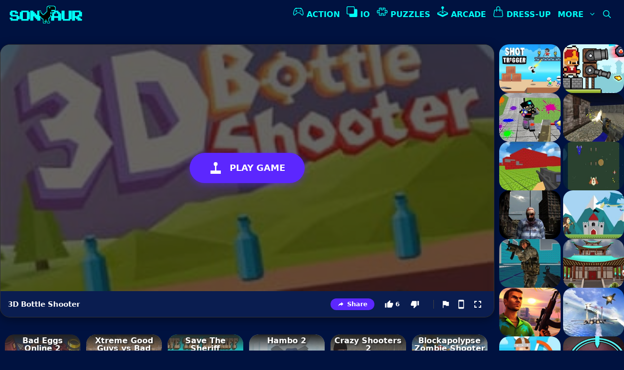

--- FILE ---
content_type: text/html; charset=UTF-8
request_url: https://www.sonsaur.com/3d-bottle-shooter/
body_size: 46221
content:
<!DOCTYPE html><html lang="en-US" prefix="og: https://ogp.me/ns#"><head><meta charset="UTF-8"><meta name="viewport" content="width=device-width, initial-scale=1"><title>3D Bottle Shooter - Sonsaur</title><meta name="description" content="Aim and test your precision in 3D Bottle Shooter, an addictive shooting game that’s as satisfying as fun. Your task is simple: shoot and shatter glass bottles"/><meta name="robots" content="follow, index, max-snippet:-1, max-video-preview:-1, max-image-preview:large"/><link rel="canonical" href="https://www.sonsaur.com/3d-bottle-shooter/" /><meta property="og:locale" content="en_US" /><meta property="og:type" content="article" /><meta property="og:title" content="3D Bottle Shooter - Sonsaur" /><meta property="og:description" content="Aim and test your precision in 3D Bottle Shooter, an addictive shooting game that’s as satisfying as fun. Your task is simple: shoot and shatter glass bottles" /><meta property="og:url" content="https://www.sonsaur.com/3d-bottle-shooter/" /><meta property="og:site_name" content="Sonsaur Games" /><meta property="article:publisher" content="https://www.facebook.com/sonsaur" /><meta property="article:author" content="https://www.facebook.com/sonsaur" /><meta property="article:tag" content="Aim" /><meta property="article:tag" content="bottle" /><meta property="article:tag" content="glass" /><meta property="article:tag" content="precision" /><meta property="article:tag" content="Shoot" /><meta property="article:section" content="Shooting Games" /><meta property="og:updated_time" content="2024-12-02T14:55:22+00:00" /><meta property="fb:app_id" content="723291714882569" /><meta property="og:image" content="https://www.sonsaur.com/wp-admin/admin-ajax.php?action=rank_math_overlay_thumb&id=29722&type=sonsaur-games&hash=1d6c063666c7c162d053e284f4244b0f" /><meta property="og:image:secure_url" content="https://www.sonsaur.com/wp-admin/admin-ajax.php?action=rank_math_overlay_thumb&id=29722&type=sonsaur-games&hash=1d6c063666c7c162d053e284f4244b0f" /><meta property="og:image:width" content="300" /><meta property="og:image:height" content="200" /><meta property="og:image:alt" content="3D Bottle Shooter" /><meta property="og:image:type" content="image/jpeg" /><meta name="twitter:card" content="summary_large_image" /><meta name="twitter:title" content="3D Bottle Shooter - Sonsaur" /><meta name="twitter:description" content="Aim and test your precision in 3D Bottle Shooter, an addictive shooting game that’s as satisfying as fun. Your task is simple: shoot and shatter glass bottles" /><meta name="twitter:site" content="@sonsaur" /><meta name="twitter:creator" content="@sonsaur" /><meta name="twitter:image" content="https://www.sonsaur.com/wp-admin/admin-ajax.php?action=rank_math_overlay_thumb&id=29722&type=sonsaur-games&hash=1d6c063666c7c162d053e284f4244b0f" /><meta name="twitter:label1" content="Written by" /><meta name="twitter:data1" content="Sonsaur" /><meta name="twitter:label2" content="Time to read" /><meta name="twitter:data2" content="1 minute" /> <script type="application/ld+json" class="rank-math-schema-pro">{"@context":"https://schema.org","@graph":[{"@type":"Game","name":"3D Bottle Shooter - Sonsaur","description":"Aim and test your precision in 3D Bottle Shooter, an addictive shooting game that\u2019s as satisfying as fun. Your task is simple: shoot and shatter glass bottles","image":{"@type":"ImageObject","url":"https://www.sonsaur.com/wp-content/uploads/2020/01/3D-Bottle-Shooter.jpg"},"mainEntity":{"@type":"WebApplication","availableOnDevice":"Mobile","name":"3D Bottle Shooter - Sonsaur","operatingSystem":"Web","applicationCategory":"GameApplication"},"isPartOf":{"@type":"WebSite","@id":"https://www.sonsaur.com#website","name":"Sonsaur","url":"https://www.sonsaur.com","description":"Sonsaur Games is your premier source for free online games. You can enjoy it with friends. No download is required-just play Your favorite multi-player games in any web browser.","inLanguage":"en"},"publisher":{"@type":"Organization","@id":"https://www.sonsaur.com#organization","url":"https://www.sonsaur.com","name":"Sonsaur","description":"Sonsaur is a free online games platform that offers more than 7500 games from a global community of creators to over 27 million monthly playing users.","logo":"https://www.sonsaur.com/wp-content/uploads/2020/02/cropped-Sonsaur-Logo-General.png","email":"contact@sonsaur.com","sameAs":"https://www.youtube.com/@Sonsaur","brand":{"@type":"Brand","@id":"https://www.sonsaur.com/#brand","name":"Sonsaur","slogan":"Everyone Deserves Play Games"}},"mainEntityOfPage":{"@id":"https://www.sonsaur.com/3d-bottle-shooter/#webpage"}},{"@type":"Organization","@id":"https://www.sonsaur.com/#organization","name":"Sonsaur Games","sameAs":["https://www.facebook.com/sonsaur","https://twitter.com/sonsaur"],"logo":{"@type":"ImageObject","@id":"https://www.sonsaur.com/#logo","url":"https://www.sonsaur.com/wp-content/uploads/2020/07/Online-Games-on-Sonsaur.png","contentUrl":"https://www.sonsaur.com/wp-content/uploads/2020/07/Online-Games-on-Sonsaur.png","caption":"Sonsaur Games","inLanguage":"en-US","width":"350","height":"70"}},{"@type":"WebSite","@id":"https://www.sonsaur.com/#website","url":"https://www.sonsaur.com","name":"Sonsaur Games","alternateName":"Free Online Games","publisher":{"@id":"https://www.sonsaur.com/#organization"},"inLanguage":"en-US"},{"@type":"ImageObject","@id":"https://www.sonsaur.com/wp-content/uploads/2020/01/3D-Bottle-Shooter.jpg","url":"https://www.sonsaur.com/wp-content/uploads/2020/01/3D-Bottle-Shooter.jpg","width":"300","height":"200","caption":"3D Bottle Shooter","inLanguage":"en-US"},{"@type":"BreadcrumbList","@id":"https://www.sonsaur.com/3d-bottle-shooter/#breadcrumb","itemListElement":[{"@type":"ListItem","position":"1","item":{"@id":"https://www.sonsaur.com","name":"Home"}},{"@type":"ListItem","position":"2","item":{"@id":"https://www.sonsaur.com/c/shooting/","name":"Shooting Games"}},{"@type":"ListItem","position":"3","item":{"@id":"https://www.sonsaur.com/3d-bottle-shooter/","name":"3D Bottle Shooter"}}]},{"@type":"WebPage","@id":"https://www.sonsaur.com/3d-bottle-shooter/#webpage","url":"https://www.sonsaur.com/3d-bottle-shooter/","name":"3D Bottle Shooter - Sonsaur","datePublished":"2020-01-31T14:42:56+00:00","dateModified":"2024-12-02T14:55:22+00:00","isPartOf":{"@id":"https://www.sonsaur.com/#website"},"primaryImageOfPage":{"@id":"https://www.sonsaur.com/wp-content/uploads/2020/01/3D-Bottle-Shooter.jpg"},"inLanguage":"en-US","breadcrumb":{"@id":"https://www.sonsaur.com/3d-bottle-shooter/#breadcrumb"}}]}</script> <link rel='dns-prefetch' href='//fonts.googleapis.com' /><link rel='dns-prefetch' href='//fonts.gstatic.com' /><link rel='dns-prefetch' href='//www.googletagmanager.com' /><link rel='dns-prefetch' href='//www.google-analytics.com' /><link rel='dns-prefetch' href='//pagead2.googlesyndication.com' /><link rel='dns-prefetch' href='//tpc.googlesyndication.com' /><link rel='dns-prefetch' href='//unity3d.com' /><link rel="alternate" type="application/rss+xml" title="Sonsaur Games &raquo; Feed" href="https://www.sonsaur.com/feed/" /><link rel="alternate" type="application/rss+xml" title="Sonsaur Games &raquo; Comments Feed" href="https://www.sonsaur.com/comments/feed/" /><link rel="alternate" type="application/rss+xml" title="Sonsaur Games &raquo; 3D Bottle Shooter Comments Feed" href="https://www.sonsaur.com/3d-bottle-shooter/feed/" /><link rel="alternate" title="oEmbed (JSON)" type="application/json+oembed" href="https://www.sonsaur.com/wp-json/oembed/1.0/embed?url=https%3A%2F%2Fwww.sonsaur.com%2F3d-bottle-shooter%2F" /><link rel="alternate" title="oEmbed (XML)" type="text/xml+oembed" href="https://www.sonsaur.com/wp-json/oembed/1.0/embed?url=https%3A%2F%2Fwww.sonsaur.com%2F3d-bottle-shooter%2F&#038;format=xml" /><style id='wp-img-auto-sizes-contain-inline-css'>img:is([sizes=auto i],[sizes^="auto," i]){contain-intrinsic-size:3000px 1500px}
/*# sourceURL=wp-img-auto-sizes-contain-inline-css */</style><link rel="preload" as="image" href="https://www.sonsaur.com/wp-content/uploads/2020/02/cropped-Sonsaur-Logo-General.png"><link data-optimized="1" rel='stylesheet' id='wp-block-library-css' href='https://www.sonsaur.com/wp-content/litespeed/css/53f795332ef2e3304ae23c1f96da8dee.css?ver=a8dee' media='all' /><style id='wp-block-heading-inline-css'>h1:where(.wp-block-heading).has-background,h2:where(.wp-block-heading).has-background,h3:where(.wp-block-heading).has-background,h4:where(.wp-block-heading).has-background,h5:where(.wp-block-heading).has-background,h6:where(.wp-block-heading).has-background{padding:1.25em 2.375em}h1.has-text-align-left[style*=writing-mode]:where([style*=vertical-lr]),h1.has-text-align-right[style*=writing-mode]:where([style*=vertical-rl]),h2.has-text-align-left[style*=writing-mode]:where([style*=vertical-lr]),h2.has-text-align-right[style*=writing-mode]:where([style*=vertical-rl]),h3.has-text-align-left[style*=writing-mode]:where([style*=vertical-lr]),h3.has-text-align-right[style*=writing-mode]:where([style*=vertical-rl]),h4.has-text-align-left[style*=writing-mode]:where([style*=vertical-lr]),h4.has-text-align-right[style*=writing-mode]:where([style*=vertical-rl]),h5.has-text-align-left[style*=writing-mode]:where([style*=vertical-lr]),h5.has-text-align-right[style*=writing-mode]:where([style*=vertical-rl]),h6.has-text-align-left[style*=writing-mode]:where([style*=vertical-lr]),h6.has-text-align-right[style*=writing-mode]:where([style*=vertical-rl]){rotate:180deg}
/*# sourceURL=https://www.sonsaur.com/wp-includes/blocks/heading/style.min.css */</style><style id='wp-block-paragraph-inline-css'>.is-small-text{font-size:.875em}.is-regular-text{font-size:1em}.is-large-text{font-size:2.25em}.is-larger-text{font-size:3em}.has-drop-cap:not(:focus):first-letter{float:left;font-size:8.4em;font-style:normal;font-weight:100;line-height:.68;margin:.05em .1em 0 0;text-transform:uppercase}body.rtl .has-drop-cap:not(:focus):first-letter{float:none;margin-left:.1em}p.has-drop-cap.has-background{overflow:hidden}:root :where(p.has-background){padding:1.25em 2.375em}:where(p.has-text-color:not(.has-link-color)) a{color:inherit}p.has-text-align-left[style*="writing-mode:vertical-lr"],p.has-text-align-right[style*="writing-mode:vertical-rl"]{rotate:180deg}
/*# sourceURL=https://www.sonsaur.com/wp-includes/blocks/paragraph/style.min.css */</style><style id='wp-block-spacer-inline-css'>.wp-block-spacer{clear:both}
/*# sourceURL=https://www.sonsaur.com/wp-includes/blocks/spacer/style.min.css */</style><style id='global-styles-inline-css'>:root{--wp--preset--aspect-ratio--square: 1;--wp--preset--aspect-ratio--4-3: 4/3;--wp--preset--aspect-ratio--3-4: 3/4;--wp--preset--aspect-ratio--3-2: 3/2;--wp--preset--aspect-ratio--2-3: 2/3;--wp--preset--aspect-ratio--16-9: 16/9;--wp--preset--aspect-ratio--9-16: 9/16;--wp--preset--color--black: #000000;--wp--preset--color--cyan-bluish-gray: #abb8c3;--wp--preset--color--white: #ffffff;--wp--preset--color--pale-pink: #f78da7;--wp--preset--color--vivid-red: #cf2e2e;--wp--preset--color--luminous-vivid-orange: #ff6900;--wp--preset--color--luminous-vivid-amber: #fcb900;--wp--preset--color--light-green-cyan: #7bdcb5;--wp--preset--color--vivid-green-cyan: #00d084;--wp--preset--color--pale-cyan-blue: #8ed1fc;--wp--preset--color--vivid-cyan-blue: #0693e3;--wp--preset--color--vivid-purple: #9b51e0;--wp--preset--color--contrast: var(--contrast);--wp--preset--color--contrast-2: var(--contrast-2);--wp--preset--color--contrast-3: var(--contrast-3);--wp--preset--color--base: var(--base);--wp--preset--color--base-2: var(--base-2);--wp--preset--color--base-3: var(--base-3);--wp--preset--color--accent: var(--accent);--wp--preset--gradient--vivid-cyan-blue-to-vivid-purple: linear-gradient(135deg,rgb(6,147,227) 0%,rgb(155,81,224) 100%);--wp--preset--gradient--light-green-cyan-to-vivid-green-cyan: linear-gradient(135deg,rgb(122,220,180) 0%,rgb(0,208,130) 100%);--wp--preset--gradient--luminous-vivid-amber-to-luminous-vivid-orange: linear-gradient(135deg,rgb(252,185,0) 0%,rgb(255,105,0) 100%);--wp--preset--gradient--luminous-vivid-orange-to-vivid-red: linear-gradient(135deg,rgb(255,105,0) 0%,rgb(207,46,46) 100%);--wp--preset--gradient--very-light-gray-to-cyan-bluish-gray: linear-gradient(135deg,rgb(238,238,238) 0%,rgb(169,184,195) 100%);--wp--preset--gradient--cool-to-warm-spectrum: linear-gradient(135deg,rgb(74,234,220) 0%,rgb(151,120,209) 20%,rgb(207,42,186) 40%,rgb(238,44,130) 60%,rgb(251,105,98) 80%,rgb(254,248,76) 100%);--wp--preset--gradient--blush-light-purple: linear-gradient(135deg,rgb(255,206,236) 0%,rgb(152,150,240) 100%);--wp--preset--gradient--blush-bordeaux: linear-gradient(135deg,rgb(254,205,165) 0%,rgb(254,45,45) 50%,rgb(107,0,62) 100%);--wp--preset--gradient--luminous-dusk: linear-gradient(135deg,rgb(255,203,112) 0%,rgb(199,81,192) 50%,rgb(65,88,208) 100%);--wp--preset--gradient--pale-ocean: linear-gradient(135deg,rgb(255,245,203) 0%,rgb(182,227,212) 50%,rgb(51,167,181) 100%);--wp--preset--gradient--electric-grass: linear-gradient(135deg,rgb(202,248,128) 0%,rgb(113,206,126) 100%);--wp--preset--gradient--midnight: linear-gradient(135deg,rgb(2,3,129) 0%,rgb(40,116,252) 100%);--wp--preset--font-size--small: 13px;--wp--preset--font-size--medium: 20px;--wp--preset--font-size--large: 36px;--wp--preset--font-size--x-large: 42px;--wp--preset--spacing--20: 0.44rem;--wp--preset--spacing--30: 0.67rem;--wp--preset--spacing--40: 1rem;--wp--preset--spacing--50: 1.5rem;--wp--preset--spacing--60: 2.25rem;--wp--preset--spacing--70: 3.38rem;--wp--preset--spacing--80: 5.06rem;--wp--preset--shadow--natural: 6px 6px 9px rgba(0, 0, 0, 0.2);--wp--preset--shadow--deep: 12px 12px 50px rgba(0, 0, 0, 0.4);--wp--preset--shadow--sharp: 6px 6px 0px rgba(0, 0, 0, 0.2);--wp--preset--shadow--outlined: 6px 6px 0px -3px rgb(255, 255, 255), 6px 6px rgb(0, 0, 0);--wp--preset--shadow--crisp: 6px 6px 0px rgb(0, 0, 0);}:where(.is-layout-flex){gap: 0.5em;}:where(.is-layout-grid){gap: 0.5em;}body .is-layout-flex{display: flex;}.is-layout-flex{flex-wrap: wrap;align-items: center;}.is-layout-flex > :is(*, div){margin: 0;}body .is-layout-grid{display: grid;}.is-layout-grid > :is(*, div){margin: 0;}:where(.wp-block-columns.is-layout-flex){gap: 2em;}:where(.wp-block-columns.is-layout-grid){gap: 2em;}:where(.wp-block-post-template.is-layout-flex){gap: 1.25em;}:where(.wp-block-post-template.is-layout-grid){gap: 1.25em;}.has-black-color{color: var(--wp--preset--color--black) !important;}.has-cyan-bluish-gray-color{color: var(--wp--preset--color--cyan-bluish-gray) !important;}.has-white-color{color: var(--wp--preset--color--white) !important;}.has-pale-pink-color{color: var(--wp--preset--color--pale-pink) !important;}.has-vivid-red-color{color: var(--wp--preset--color--vivid-red) !important;}.has-luminous-vivid-orange-color{color: var(--wp--preset--color--luminous-vivid-orange) !important;}.has-luminous-vivid-amber-color{color: var(--wp--preset--color--luminous-vivid-amber) !important;}.has-light-green-cyan-color{color: var(--wp--preset--color--light-green-cyan) !important;}.has-vivid-green-cyan-color{color: var(--wp--preset--color--vivid-green-cyan) !important;}.has-pale-cyan-blue-color{color: var(--wp--preset--color--pale-cyan-blue) !important;}.has-vivid-cyan-blue-color{color: var(--wp--preset--color--vivid-cyan-blue) !important;}.has-vivid-purple-color{color: var(--wp--preset--color--vivid-purple) !important;}.has-black-background-color{background-color: var(--wp--preset--color--black) !important;}.has-cyan-bluish-gray-background-color{background-color: var(--wp--preset--color--cyan-bluish-gray) !important;}.has-white-background-color{background-color: var(--wp--preset--color--white) !important;}.has-pale-pink-background-color{background-color: var(--wp--preset--color--pale-pink) !important;}.has-vivid-red-background-color{background-color: var(--wp--preset--color--vivid-red) !important;}.has-luminous-vivid-orange-background-color{background-color: var(--wp--preset--color--luminous-vivid-orange) !important;}.has-luminous-vivid-amber-background-color{background-color: var(--wp--preset--color--luminous-vivid-amber) !important;}.has-light-green-cyan-background-color{background-color: var(--wp--preset--color--light-green-cyan) !important;}.has-vivid-green-cyan-background-color{background-color: var(--wp--preset--color--vivid-green-cyan) !important;}.has-pale-cyan-blue-background-color{background-color: var(--wp--preset--color--pale-cyan-blue) !important;}.has-vivid-cyan-blue-background-color{background-color: var(--wp--preset--color--vivid-cyan-blue) !important;}.has-vivid-purple-background-color{background-color: var(--wp--preset--color--vivid-purple) !important;}.has-black-border-color{border-color: var(--wp--preset--color--black) !important;}.has-cyan-bluish-gray-border-color{border-color: var(--wp--preset--color--cyan-bluish-gray) !important;}.has-white-border-color{border-color: var(--wp--preset--color--white) !important;}.has-pale-pink-border-color{border-color: var(--wp--preset--color--pale-pink) !important;}.has-vivid-red-border-color{border-color: var(--wp--preset--color--vivid-red) !important;}.has-luminous-vivid-orange-border-color{border-color: var(--wp--preset--color--luminous-vivid-orange) !important;}.has-luminous-vivid-amber-border-color{border-color: var(--wp--preset--color--luminous-vivid-amber) !important;}.has-light-green-cyan-border-color{border-color: var(--wp--preset--color--light-green-cyan) !important;}.has-vivid-green-cyan-border-color{border-color: var(--wp--preset--color--vivid-green-cyan) !important;}.has-pale-cyan-blue-border-color{border-color: var(--wp--preset--color--pale-cyan-blue) !important;}.has-vivid-cyan-blue-border-color{border-color: var(--wp--preset--color--vivid-cyan-blue) !important;}.has-vivid-purple-border-color{border-color: var(--wp--preset--color--vivid-purple) !important;}.has-vivid-cyan-blue-to-vivid-purple-gradient-background{background: var(--wp--preset--gradient--vivid-cyan-blue-to-vivid-purple) !important;}.has-light-green-cyan-to-vivid-green-cyan-gradient-background{background: var(--wp--preset--gradient--light-green-cyan-to-vivid-green-cyan) !important;}.has-luminous-vivid-amber-to-luminous-vivid-orange-gradient-background{background: var(--wp--preset--gradient--luminous-vivid-amber-to-luminous-vivid-orange) !important;}.has-luminous-vivid-orange-to-vivid-red-gradient-background{background: var(--wp--preset--gradient--luminous-vivid-orange-to-vivid-red) !important;}.has-very-light-gray-to-cyan-bluish-gray-gradient-background{background: var(--wp--preset--gradient--very-light-gray-to-cyan-bluish-gray) !important;}.has-cool-to-warm-spectrum-gradient-background{background: var(--wp--preset--gradient--cool-to-warm-spectrum) !important;}.has-blush-light-purple-gradient-background{background: var(--wp--preset--gradient--blush-light-purple) !important;}.has-blush-bordeaux-gradient-background{background: var(--wp--preset--gradient--blush-bordeaux) !important;}.has-luminous-dusk-gradient-background{background: var(--wp--preset--gradient--luminous-dusk) !important;}.has-pale-ocean-gradient-background{background: var(--wp--preset--gradient--pale-ocean) !important;}.has-electric-grass-gradient-background{background: var(--wp--preset--gradient--electric-grass) !important;}.has-midnight-gradient-background{background: var(--wp--preset--gradient--midnight) !important;}.has-small-font-size{font-size: var(--wp--preset--font-size--small) !important;}.has-medium-font-size{font-size: var(--wp--preset--font-size--medium) !important;}.has-large-font-size{font-size: var(--wp--preset--font-size--large) !important;}.has-x-large-font-size{font-size: var(--wp--preset--font-size--x-large) !important;}
/*# sourceURL=global-styles-inline-css */</style><style id='classic-theme-styles-inline-css'>/*! This file is auto-generated */
.wp-block-button__link{color:#fff;background-color:#32373c;border-radius:9999px;box-shadow:none;text-decoration:none;padding:calc(.667em + 2px) calc(1.333em + 2px);font-size:1.125em}.wp-block-file__button{background:#32373c;color:#fff;text-decoration:none}
/*# sourceURL=/wp-includes/css/classic-themes.min.css */</style><link data-optimized="1" rel='stylesheet' id='contact-form-7-css' href='https://www.sonsaur.com/wp-content/litespeed/css/d3a3fa87d8187448521b7716e9c525b6.css?ver=525b6' media='all' /><link data-optimized="1" rel='stylesheet' id='generate-style-css' href='https://www.sonsaur.com/wp-content/litespeed/css/78fade032e483ec2c796c39681401122.css?ver=01122' media='all' /><style id='generate-style-inline-css'>@media (max-width:768px){}
body{background-color:#001240;color:#ffffff;}a{color:#00ffff;}a:visited{color:#73c4d1;}a:hover, a:focus, a:active{color:#15c8d1;}.wp-block-group__inner-container{max-width:1200px;margin-left:auto;margin-right:auto;}.site-header .header-image{width:150px;}.navigation-search{position:absolute;left:-99999px;pointer-events:none;visibility:hidden;z-index:20;width:100%;top:0;transition:opacity 100ms ease-in-out;opacity:0;}.navigation-search.nav-search-active{left:0;right:0;pointer-events:auto;visibility:visible;opacity:1;}.navigation-search input[type="search"]{outline:0;border:0;vertical-align:bottom;line-height:1;opacity:0.9;width:100%;z-index:20;border-radius:0;-webkit-appearance:none;height:60px;}.navigation-search input::-ms-clear{display:none;width:0;height:0;}.navigation-search input::-ms-reveal{display:none;width:0;height:0;}.navigation-search input::-webkit-search-decoration, .navigation-search input::-webkit-search-cancel-button, .navigation-search input::-webkit-search-results-button, .navigation-search input::-webkit-search-results-decoration{display:none;}.gen-sidebar-nav .navigation-search{top:auto;bottom:0;}:root{--contrast:#222222;--contrast-2:#575760;--contrast-3:#b2b2be;--base:#f0f0f0;--base-2:#f7f8f9;--base-3:#ffffff;--accent:#1e73be;}:root .has-contrast-color{color:var(--contrast);}:root .has-contrast-background-color{background-color:var(--contrast);}:root .has-contrast-2-color{color:var(--contrast-2);}:root .has-contrast-2-background-color{background-color:var(--contrast-2);}:root .has-contrast-3-color{color:var(--contrast-3);}:root .has-contrast-3-background-color{background-color:var(--contrast-3);}:root .has-base-color{color:var(--base);}:root .has-base-background-color{background-color:var(--base);}:root .has-base-2-color{color:var(--base-2);}:root .has-base-2-background-color{background-color:var(--base-2);}:root .has-base-3-color{color:var(--base-3);}:root .has-base-3-background-color{background-color:var(--base-3);}:root .has-accent-color{color:var(--accent);}:root .has-accent-background-color{background-color:var(--accent);}body, button, input, select, textarea{font-family:-apple-system, system-ui, BlinkMacSystemFont, "Segoe UI", Helvetica, Arial, sans-serif, "Apple Color Emoji", "Segoe UI Emoji", "Segoe UI Symbol";font-size:15;}body{line-height:1.5;}.main-title{font-size:24;}.main-navigation a, .main-navigation .menu-toggle, .main-navigation .menu-bar-items{font-weight:800;text-transform:uppercase;font-size:16px;}.widget-title{font-size:20;}h1.entry-title{font-weight:600;text-transform:uppercase;font-size:30;line-height:1.5;}h2.entry-title{font-weight:600;text-transform:capitalize;font-size:20;line-height:1.5;}.site-info{font-size:24;}h1{font-weight:600;font-size:30;line-height:1.5;}h2{font-weight:600;font-size:20;line-height:1.5;}h3{font-weight:600;font-size:18;line-height:1.5;}h4{font-weight:bold;}.top-bar{background-color:#636363;color:#ffffff;}.top-bar a{color:#ffffff;}.top-bar a:hover{color:#303030;}.site-header{color:#3a3a3a;}.site-header a{color:#3a3a3a;}.main-title a,.main-title a:hover{color:#00fff6;}.site-description{color:#757575;}.mobile-menu-control-wrapper .menu-toggle,.mobile-menu-control-wrapper .menu-toggle:hover,.mobile-menu-control-wrapper .menu-toggle:focus,.has-inline-mobile-toggle #site-navigation.toggled{background-color:rgba(0, 0, 0, 0.02);}.main-navigation .main-nav ul li a, .main-navigation .menu-toggle, .main-navigation .menu-bar-items{color:#00fff6;}.main-navigation .main-nav ul li:not([class*="current-menu-"]):hover > a, .main-navigation .main-nav ul li:not([class*="current-menu-"]):focus > a, .main-navigation .main-nav ul li.sfHover:not([class*="current-menu-"]) > a, .main-navigation .menu-bar-item:hover > a, .main-navigation .menu-bar-item.sfHover > a{color:#15c8d1;}button.menu-toggle:hover,button.menu-toggle:focus{color:#00fff6;}.main-navigation .main-nav ul li[class*="current-menu-"] > a{color:#ffffff;background-color:rgba(3,90,158,0.17);}.navigation-search input[type="search"],.navigation-search input[type="search"]:active, .navigation-search input[type="search"]:focus, .main-navigation .main-nav ul li.search-item.active > a, .main-navigation .menu-bar-items .search-item.active > a{color:#00fff6;background-color:rgba(23,86,153,0.8);opacity:1;}.main-navigation ul ul{background-color:#001240;}.main-navigation .main-nav ul ul li a{color:#00fff6;}.main-navigation .main-nav ul ul li:not([class*="current-menu-"]):hover > a,.main-navigation .main-nav ul ul li:not([class*="current-menu-"]):focus > a, .main-navigation .main-nav ul ul li.sfHover:not([class*="current-menu-"]) > a{color:#15c8d1;background-color:#035a9e;}.main-navigation .main-nav ul ul li[class*="current-menu-"] > a{color:#00b9e8;background-color:#035a9e;}.separate-containers .inside-article, .separate-containers .comments-area, .separate-containers .page-header, .one-container .container, .separate-containers .paging-navigation, .inside-page-header{color:var(--contrast);background-color:rgba(255,255,255,0);}.inside-article a,.paging-navigation a,.comments-area a,.page-header a{color:#00fff6;}.inside-article a:hover,.paging-navigation a:hover,.comments-area a:hover,.page-header a:hover{color:#13d6cf;}.entry-header h1,.page-header h1{color:#ffffff;}.entry-title a{color:var(--contrast);}.entry-title a:hover{color:var(--contrast-2);}.entry-meta{color:var(--contrast-2);}.entry-meta a{color:#303030;}.entry-meta a:hover{color:#1e73be;}.sidebar .widget{background-color:rgba(255,255,255,0);}.sidebar .widget .widget-title{color:#000000;}.footer-widgets{background-color:rgba(0,100,188,0.43);}.footer-widgets a{color:#ffffff;}.footer-widgets a:hover{color:#000000;}.footer-widgets .widget-title{color:#000000;}.site-info{color:var(--base-3);background-color:rgba(3,41,75,0.43);}.site-info a{color:#00ffff;}.site-info a:hover{color:#08ebeb;}.footer-bar .widget_nav_menu .current-menu-item a{color:#08ebeb;}input[type="text"],input[type="email"],input[type="url"],input[type="password"],input[type="search"],input[type="tel"],input[type="number"],textarea,select{color:#666666;background-color:#fafafa;border-color:#cccccc;}input[type="text"]:focus,input[type="email"]:focus,input[type="url"]:focus,input[type="password"]:focus,input[type="search"]:focus,input[type="tel"]:focus,input[type="number"]:focus,textarea:focus,select:focus{color:#666666;background-color:#ffffff;border-color:#bfbfbf;}button,html input[type="button"],input[type="reset"],input[type="submit"],a.button,a.wp-block-button__link:not(.has-background){color:#ffffff;background-color:#666666;}button:hover,html input[type="button"]:hover,input[type="reset"]:hover,input[type="submit"]:hover,a.button:hover,button:focus,html input[type="button"]:focus,input[type="reset"]:focus,input[type="submit"]:focus,a.button:focus,a.wp-block-button__link:not(.has-background):active,a.wp-block-button__link:not(.has-background):focus,a.wp-block-button__link:not(.has-background):hover{color:#ffffff;background-color:#3f3f3f;}a.generate-back-to-top{background-color:rgba(0,0,0,0.4);color:#ffffff;}a.generate-back-to-top:hover,a.generate-back-to-top:focus{background-color:rgba( 0,0,0,0.6 );color:#ffffff;}:root{--gp-search-modal-bg-color:var(--base-3);--gp-search-modal-text-color:var(--contrast);--gp-search-modal-overlay-bg-color:rgba(0,0,0,0.2);}@media (max-width:768px){.main-navigation .menu-bar-item:hover > a, .main-navigation .menu-bar-item.sfHover > a{background:none;color:#00fff6;}}.inside-top-bar{padding:10px;}.inside-header{padding:10px 20px 30px 20px;}.nav-below-header .main-navigation .inside-navigation.grid-container, .nav-above-header .main-navigation .inside-navigation.grid-container{padding:0px 13px 0px 13px;}.separate-containers .inside-article, .separate-containers .comments-area, .separate-containers .page-header, .separate-containers .paging-navigation, .one-container .site-content, .inside-page-header{padding:12px 1px 0px 1px;}.site-main .wp-block-group__inner-container{padding:12px 1px 0px 1px;}.separate-containers .paging-navigation{padding-top:20px;padding-bottom:20px;}.entry-content .alignwide, body:not(.no-sidebar) .entry-content .alignfull{margin-left:-1px;width:calc(100% + 2px);max-width:calc(100% + 2px);}.one-container.right-sidebar .site-main,.one-container.both-right .site-main{margin-right:1px;}.one-container.left-sidebar .site-main,.one-container.both-left .site-main{margin-left:1px;}.one-container.both-sidebars .site-main{margin:0px 1px 0px 1px;}.sidebar .widget, .page-header, .widget-area .main-navigation, .site-main > *{margin-bottom:10px;}.separate-containers .site-main{margin:10px;}.both-right .inside-left-sidebar,.both-left .inside-left-sidebar{margin-right:5px;}.both-right .inside-right-sidebar,.both-left .inside-right-sidebar{margin-left:5px;}.one-container.archive .post:not(:last-child):not(.is-loop-template-item), .one-container.blog .post:not(:last-child):not(.is-loop-template-item){padding-bottom:0px;}.separate-containers .featured-image{margin-top:10px;}.separate-containers .inside-right-sidebar, .separate-containers .inside-left-sidebar{margin-top:10px;margin-bottom:10px;}.main-navigation .main-nav ul li a,.menu-toggle,.main-navigation .menu-bar-item > a{padding-left:7px;padding-right:7px;line-height:40px;}.main-navigation .main-nav ul ul li a{padding:14px 7px 14px 7px;}.main-navigation ul ul{width:300px;}.navigation-search input[type="search"]{height:40px;}.rtl .menu-item-has-children .dropdown-menu-toggle{padding-left:7px;}.menu-item-has-children .dropdown-menu-toggle{padding-right:7px;}.menu-item-has-children ul .dropdown-menu-toggle{padding-top:14px;padding-bottom:14px;margin-top:-14px;}.rtl .main-navigation .main-nav ul li.menu-item-has-children > a{padding-right:7px;}.widget-area .widget{padding:0px;}.footer-widgets-container{padding:40px 0px 40px 0px;}.inside-site-info{padding:20px 0px 20px 0px;}@media (max-width:768px){.separate-containers .inside-article, .separate-containers .comments-area, .separate-containers .page-header, .separate-containers .paging-navigation, .one-container .site-content, .inside-page-header{padding:30px;}.site-main .wp-block-group__inner-container{padding:30px;}.inside-site-info{padding-right:10px;padding-left:10px;}.entry-content .alignwide, body:not(.no-sidebar) .entry-content .alignfull{margin-left:-30px;width:calc(100% + 60px);max-width:calc(100% + 60px);}.one-container .site-main .paging-navigation{margin-bottom:10px;}}.is-right-sidebar{width:20%;}.is-left-sidebar{width:15%;}.site-content .content-area{width:80%;}@media (max-width:768px){.main-navigation .menu-toggle,.sidebar-nav-mobile:not(#sticky-placeholder){display:block;}.main-navigation ul,.gen-sidebar-nav,.main-navigation:not(.slideout-navigation):not(.toggled) .main-nav > ul,.has-inline-mobile-toggle #site-navigation .inside-navigation > *:not(.navigation-search):not(.main-nav){display:none;}.nav-align-right .inside-navigation,.nav-align-center .inside-navigation{justify-content:space-between;}.has-inline-mobile-toggle .mobile-menu-control-wrapper{display:flex;flex-wrap:wrap;}.has-inline-mobile-toggle .inside-header{flex-direction:row;text-align:left;flex-wrap:wrap;}.has-inline-mobile-toggle .header-widget,.has-inline-mobile-toggle #site-navigation{flex-basis:100%;}.nav-float-left .has-inline-mobile-toggle #site-navigation{order:10;}}
.dynamic-author-image-rounded{border-radius:100%;}.dynamic-featured-image, .dynamic-author-image{vertical-align:middle;}.one-container.blog .dynamic-content-template:not(:last-child), .one-container.archive .dynamic-content-template:not(:last-child){padding-bottom:0px;}.dynamic-entry-excerpt > p:last-child{margin-bottom:0px;}
/*# sourceURL=generate-style-inline-css */</style><link data-optimized="1" rel='stylesheet' id='generate-child-css' href='https://www.sonsaur.com/wp-content/litespeed/css/b9679d1ae1ca68d99638eb5996eba60a.css?ver=ba60a' media='all' /><style id='generateblocks-inline-css'>.gb-grid-wrapper-59e924dd{display:flex;flex-wrap:wrap;row-gap:12px;margin-left:-12px;}.gb-grid-wrapper-59e924dd > .gb-grid-column{box-sizing:border-box;padding-left:12px;}.gb-grid-wrapper-bf2c544f{display:flex;flex-wrap:wrap;row-gap:5px;margin-left:-5px;}.gb-grid-wrapper-bf2c544f > .gb-grid-column{box-sizing:border-box;padding-left:5px;}.gb-grid-wrapper-cb568aec{display:flex;flex-wrap:wrap;row-gap:5px;margin-left:-5px;}.gb-grid-wrapper-cb568aec > .gb-grid-column{box-sizing:border-box;padding-left:5px;}.gb-grid-wrapper-f1158d91{display:flex;flex-wrap:wrap;margin-left:-60px;}.gb-grid-wrapper-f1158d91 > .gb-grid-column{box-sizing:border-box;padding-left:60px;}.gb-grid-wrapper-44c3a940{display:flex;flex-wrap:wrap;margin-left:-12px;}.gb-grid-wrapper-44c3a940 > .gb-grid-column{box-sizing:border-box;padding-left:12px;padding-bottom:12px;}.gb-container.gb-tabs__item:not(.gb-tabs__item-open){display:none;}.gb-container-e63c656e{min-height:150px;border-radius:20px;background-color:#fafafa;background-repeat:no-repeat;background-position:center center;background-size:cover;position:relative;overflow:hidden;position:relative;box-shadow: 1px 1px 5px 0 var(--contrast-2);}.gb-container-e63c656e:after{content:"";background-image:linear-gradient(0deg, rgba(255, 255, 255, 0.1) 70%, var(--contrast));z-index:0;position:absolute;top:0;right:0;bottom:0;left:0;pointer-events:none;}.gb-container-e63c656e > .gb-inside-container{z-index:1;position:relative;}.gb-grid-wrapper > .gb-grid-column-e63c656e{width:50%;}.gb-grid-wrapper > .gb-grid-column-e63c656e > .gb-container{display:flex;flex-direction:column;height:100%;}.gb-container-769f5f51{border-radius:20px;}.gb-grid-wrapper > .gb-grid-column-769f5f51{width:50%;}.gb-grid-wrapper > .gb-grid-column-0aa69cbe{width:100%;}.gb-container-c2e4f0b7{background-color:#001c61;color:var(--base-3);}.gb-container-c2e4f0b7 a{color:var(--base-3);}.gb-container-c2e4f0b7 a:hover{color:#00ddff;}.gb-container-4c91d91f{max-width:1200px;text-align:left;padding:80px 5px 40px;margin-right:auto;margin-bottom:20px;margin-left:auto;color:var(--base-3);}.gb-container-8e126e97{color:var(--base-3);}.gb-grid-wrapper > .gb-grid-column-8e126e97{width:50%;}.gb-container-61b6eef5{display:flex;flex-direction:row;column-gap:20px;row-gap:20px;}.gb-container-4cf18f9a{position:relative;}.gb-container-0ee22f5d{position:relative;}.gb-container-aba03bd2{position:relative;}.gb-container-ec31dc11{position:relative;}.gb-container-d490d215{position:relative;}.gb-container-5419ba2e{position:relative;}.gb-container-a3f40d6b{text-align:left;}.gb-container-a3f40d6b a{color:var(--base-3);}.gb-container-a3f40d6b a:hover{color:#00ddff;}.gb-grid-wrapper > .gb-grid-column-a3f40d6b{width:25%;}.gb-container-fbf6e372{text-align:left;color:var(--base-3);}.gb-container-fbf6e372 a{color:var(--base-3);}.gb-container-fbf6e372 a:hover{color:#00ddff;}.gb-grid-wrapper > .gb-grid-column-fbf6e372{width:25%;}.gb-container-8a8495f4{padding:5px;margin:5px;}.gb-container-57ff5e4b{min-height:150px;border-radius:20px;background-color:#fafafa;background-repeat:no-repeat;background-position:center center;background-size:cover;position:relative;overflow:hidden;position:relative;}.gb-container-57ff5e4b:after{content:"";background-image:linear-gradient(0deg, rgba(255, 255, 255, 0.1) 70%, var(--contrast));z-index:0;position:absolute;top:0;right:0;bottom:0;left:0;pointer-events:none;}.gb-container-57ff5e4b > .gb-inside-container{z-index:1;position:relative;}.gb-grid-wrapper > .gb-grid-column-57ff5e4b{width:16.6%;}.gb-grid-wrapper > .gb-grid-column-57ff5e4b > .gb-container{display:flex;flex-direction:column;height:100%;}.gb-container-5ae3a991{width:100%;margin-bottom:30px;border-radius:20px;background-color:#0a1d50;color:var(--base-3);}.gb-container-5ae3a991 > .gb-inside-container{padding:30px;}.gb-grid-wrapper > .gb-grid-column-5ae3a991 > .gb-container{display:flex;flex-direction:column;height:100%;}h2.gb-headline-2f2ab8fe{font-size:16px;line-height:1em;text-align:center;padding:5px;margin-bottom:0px;}h2.gb-headline-2f2ab8fe a{color:var(--base-3);}.gb-headline-2f2ab8fe{text-shadow:var(--contrast) 2px 2px 3px;}h2.gb-headline-0e9dac4d{font-size:13px;margin-bottom:5px;}h2.gb-headline-332b02f5{font-size:13px;margin-bottom:5px;}h2.gb-headline-9ed8da59{display:flex;align-items:center;column-gap:0.5em;}h2.gb-headline-9ed8da59 .gb-icon{line-height:0;}h2.gb-headline-9ed8da59 .gb-icon svg{width:2em;height:2em;fill:currentColor;}h2.gb-headline-4e64d56b{display:flex;align-items:center;column-gap:0.5em;}h2.gb-headline-4e64d56b .gb-icon{line-height:0;}h2.gb-headline-4e64d56b .gb-icon svg{width:2em;height:2em;fill:currentColor;}h2.gb-headline-85c4a489{display:flex;align-items:center;column-gap:0.5em;}h2.gb-headline-85c4a489 .gb-icon{line-height:0;}h2.gb-headline-85c4a489 .gb-icon svg{width:2em;height:2em;fill:currentColor;}h2.gb-headline-77a6475d{display:flex;align-items:center;column-gap:0.5em;}h2.gb-headline-77a6475d .gb-icon{line-height:0;}h2.gb-headline-77a6475d .gb-icon svg{width:2em;height:2em;fill:currentColor;}h2.gb-headline-f3eb44f3{display:flex;align-items:center;column-gap:0.5em;}h2.gb-headline-f3eb44f3 .gb-icon{line-height:0;}h2.gb-headline-f3eb44f3 .gb-icon svg{width:2em;height:2em;fill:currentColor;}h2.gb-headline-3f8a4327{display:flex;align-items:center;column-gap:0.5em;}h2.gb-headline-3f8a4327 .gb-icon{line-height:0;}h2.gb-headline-3f8a4327 .gb-icon svg{width:2em;height:2em;fill:currentColor;}h2.gb-headline-5c2f8099{text-align:left;color:var(--base-3);}p.gb-headline-11d9d36d{line-height:1em;text-align:left;}p.gb-headline-5b0b2e4a{line-height:1em;text-align:left;}p.gb-headline-d8e28a15{line-height:1em;text-align:left;}p.gb-headline-835e53a7{text-align:left;}p.gb-headline-9596f73d{text-align:left;}p.gb-headline-b40cf98e{text-align:left;}h2.gb-headline-d1ff6482{font-size:16px;line-height:1em;text-align:center;padding:5px;margin-bottom:0px;}h2.gb-headline-d1ff6482 a{color:var(--base-3);}.gb-headline-d1ff6482{text-shadow:var(--contrast) 2px 2px 3px;}h1.gb-headline-854bb469{font-size:44px;font-weight:bold;margin-bottom:0px;color:var(--base-3);}.gb-image-9e45a037{border-radius:10px;height:100px;object-fit:cover;vertical-align:middle;}.gb-image-c1e3dbf7{border-radius:10px;height:100px;object-fit:cover;vertical-align:middle;}.gb-block-image-8a241ab4{text-align:left;}.gb-image-8a241ab4{width:300px;vertical-align:middle;}@media (max-width: 767px) {.gb-container-e63c656e{min-height:100px;}.gb-grid-wrapper > .gb-grid-column-e63c656e{width:33%;}.gb-grid-wrapper > .gb-grid-column-769f5f51{width:50%;}.gb-grid-wrapper > .gb-grid-column-0aa69cbe{width:100%;}.gb-grid-wrapper > .gb-grid-column-8e126e97{width:100%;}.gb-grid-wrapper > .gb-grid-column-a3f40d6b{width:100%;}.gb-grid-wrapper > .gb-grid-column-fbf6e372{width:100%;}.gb-container-57ff5e4b{min-height:100px;}.gb-grid-wrapper > .gb-grid-column-57ff5e4b{width:33%;}.gb-container-5ae3a991 > .gb-inside-container{padding-right:10px;padding-left:10px;}h2.gb-headline-2f2ab8fe{padding:5px;}h2.gb-headline-d1ff6482{padding:5px;}}:root{--gb-container-width:1200px;}.gb-container .wp-block-image img{vertical-align:middle;}.gb-grid-wrapper .wp-block-image{margin-bottom:0;}.gb-highlight{background:none;}.gb-shape{line-height:0;}.gb-container-link{position:absolute;top:0;right:0;bottom:0;left:0;z-index:99;}
/*# sourceURL=generateblocks-inline-css */</style><link rel="https://api.w.org/" href="https://www.sonsaur.com/wp-json/" /><link rel="alternate" title="JSON" type="application/json" href="https://www.sonsaur.com/wp-json/wp/v2/posts/13856" /><link rel="EditURI" type="application/rsd+xml" title="RSD" href="https://www.sonsaur.com/xmlrpc.php?rsd" /><meta name="generator" content="WordPress 6.9" /><link rel='shortlink' href='https://www.sonsaur.com/?p=13856' /><meta name="generator" content="MyArcadePlugin Pro 6.5.1" /> <script type="litespeed/javascript" data-src="https://unpkg.com/@ruffle-rs/ruffle"></script> <script type="litespeed/javascript">window.RufflePlayer=window.RufflePlayer||{};window.addEventListener("DOMContentLiteSpeedLoaded",()=>{let ruffle=window.RufflePlayer.newest();let player=ruffle.createPlayer();let container=document.querySelector(".myarcade-output");if(container&&container.querySelector("object, embed")){console.log("Ruffle: Flash content detected.")}})</script> <link rel="pingback" href="https://www.sonsaur.com/xmlrpc.php"><meta name="rating" content="general"><meta name="child-directed" content="true"><link rel="icon" href="https://www.sonsaur.com/wp-content/uploads/2020/06/Favicon-120x120.png" sizes="32x32" /><link rel="icon" href="https://www.sonsaur.com/wp-content/uploads/2020/06/Favicon-200x200.png" sizes="192x192" /><link rel="apple-touch-icon" href="https://www.sonsaur.com/wp-content/uploads/2020/06/Favicon-200x200.png" /><meta name="msapplication-TileImage" content="https://www.sonsaur.com/wp-content/uploads/2020/06/Favicon.png" /><style id="wp-custom-css">#playframe,embed,object {
		height:850px;
	width:100%;
}

/*Archive Navigation*/
.nav-links {
	font-size: 26px;
	font-weight:bold;
	margin: 20px 0 20px 0;
	color: white;
	font-style:italic;
}
.nav-links a{
	color: white;
	border: dotted 3px;
	border-radius:50px;
	}
.paging-navigation .nav-links > * {
		padding: 1px 10px;
}
/*END Archive Navigation*/

/*Mega Menu*/
@media (min-width: 769px) {
    nav .main-nav .mega-menu {
        position: static;
    }
    nav .main-nav .mega-menu > ul {
        position: absolute;
        width: 100%;
        left: 0 !important;
        display: flex;
        flex-wrap: wrap;
    }
    nav .main-nav .mega-menu > ul > li > a {
        font-weight: bold;
    }
    nav .main-nav .mega-menu>ul>li {
        display: inline-block;
        width: 25%;
        vertical-align: top;
    }
    nav .main-nav .mega-menu.mega-menu-col-2>ul>li {
        width: 50%;
    }
    nav .main-nav .mega-menu.mega-menu-col-3>ul>li {
        width: 33.3333%;
    }
    nav .main-nav .mega-menu.mega-menu-col-5>ul>li {
        width: 20%;
    }
    nav .main-nav .mega-menu > ul > li:hover > a,
    nav .main-nav .mega-menu > ul > li:focus > a,
    nav .main-nav .mega-menu > ul > li[class*="current-"] > a,
    nav .main-nav .mega-menu ul ul {
        background-color: transparent !important;
        color: inherit;
    }
    nav .main-nav .mega-menu ul .sub-menu {
        position: static;
        display: block;
        opacity: 1;
        visibility: visible;
        width: 100%;
        box-shadow: 0 0 0;
        left: 0;
        height: auto;
        pointer-events: auto;
        transform: scale(1);
    }
    nav .main-nav .mega-menu ul.toggled-on .sub-menu {
        pointer-events: auto;
    }
    nav .main-nav .mega-menu .sub-menu .menu-item-has-children .dropdown-menu-toggle {
        display: none;
    }
}
/*END Mega Menu*/

.endterms a{
	margin: 2px;
	padding:5px 10px;
	background: #001240;
	color:white;
	border-radius:50px;
}

.myarcade_ruffle_embed {
	width:1000px;
}


/*FAQs*/
.rank-math-question {
	background:rgb(255, 255, 255, 0.04);
	padding: 5px 15px;
	border-radius:10px 10px 0px 0px;
	margin-bottom:0;
}

.rank-math-answer {
		background:rgb(255, 255, 255, 0.02);
	padding: 5px 15px;
	border-radius:0px 0px 10px 10px;
	margin-bottom:10px;
}



/*Right Sidebar Title on Hover*/
#right-sidebar .gb-query-loop-item > .gb-container,
#right-sidebar .gb-grid-column > .gb-container {
    position: relative;
    overflow: hidden;
}

#right-sidebar a {
	color: white;
}

/* Title */
#right-sidebar .gb-query-loop-item .gb-headline,
#right-sidebar .gb-grid-column .gb-headline {
    position: absolute;
    bottom: 0;
    left: 0;
    width: 100%;
	
    
    /* background overlay */

    color: #ffffff !important; /* Force white text */

    margin: 0; /* Remove default margins */
    
    /* Animation settings */
    opacity: 0; /* Hidden by default */
    transform: translateY(100%); /* Pushed down out of view */
    transition: all 0.3s ease-in-out;
    
    /* Text formatting */
    font-size: 14px;
	padding-left: 5px;
    z-index: 10;
	text-shadow: 1px 1px 1px black;
	
}

/* The Hover Effect */
#right-sidebar .gb-query-loop-item > .gb-container:hover .gb-headline,
#right-sidebar .gb-grid-column > .gb-container:hover .gb-headline {
    opacity: 1;
    transform: translateY(0);
	
}

/* zoom on hover */
#right-sidebar .gb-query-loop-item .gb-block-image img,
#right-sidebar .gb-grid-column .gb-block-image img {
    transition: transform 0.3s ease;
}

#right-sidebar .gb-query-loop-item > .gb-container:hover .gb-block-image img,
#right-sidebar .gb-grid-column > .gb-container:hover .gb-block-image img {
    transform: scale(1.1);
}


/*Left Sidebar Title on Hover*/
#left-sidebar .gb-query-loop-item > .gb-container,
#left-sidebar .gb-grid-column > .gb-container {
    position: relative;
    overflow: hidden;
}

#left-sidebar a {
	color: white;
}

/* Title */
#left-sidebar .gb-query-loop-item .gb-headline,
#left-sidebar .gb-grid-column .gb-headline {
    position: absolute;
    bottom: 0;
    left: 0;
    width: 100%;
	
    
    /* background overlay */

    color: #ffffff !important; /* Force white text */

    margin: 0; /* Remove default margins */
    
    /* Animation settings */
    opacity: 0; /* Hidden by default */
    transform: translateY(100%); /* Pushed down out of view */
    transition: all 0.3s ease-in-out;
    
    /* Text formatting */
    font-size: 14px;
	padding-left: 5px;
    z-index: 10;
	text-shadow: 1px 1px 1px black;
	
}

/* The Hover Effect */
#left-sidebar .gb-query-loop-item > .gb-container:hover .gb-headline,
#left-sidebar .gb-grid-column > .gb-container:hover .gb-headline {
    opacity: 1;
    transform: translateY(0);
	
}

/* zoom on hover */
#left-sidebar .gb-query-loop-item .gb-block-image img,
#left-sidebar .gb-grid-column .gb-block-image img {
    transition: transform 0.3s ease;
}

#left-sidebar .gb-query-loop-item > .gb-container:hover .gb-block-image img,
#left-sidebar .gb-grid-column > .gb-container:hover .gb-block-image img {
    transform: scale(1.1);
}
/*Game Container*/

/* --- MAIN WRAPPER --- */
.game-wrapper {
    position: relative; width: 100%; background: #1a1a1a;
    border-radius: 20px; margin-bottom: 30px;

    overflow: hidden; 
}

/* --- GAME IFRAME (Top) --- */
.iframe-container {
    position: relative; width: 100%; padding-bottom: 50%; height: 0; background: #000;
}
.myarcade-output, .myarcade-output iframe {
    position: absolute !important; top: 0 !important; left: 0 !important;
    width: 100% !important; height: 100% !important; border: none !important;
}

/* --- CONTROLS BAR (Bottom) --- */
.game-controls {
    display: flex; justify-content: space-between; align-items: center;
    padding: 8px 15px; background: #0a1d50; color: #fff;
    /* Changed to Border Top since it's now at the bottom */
    border-top: 1px solid #0a1d50; 
}
.game-title {
    font-size: 15px; font-weight: 700;
    white-space: nowrap; overflow: hidden; text-overflow: ellipsis; max-width: 50%;
}
.control-buttons { display: flex; align-items: center; gap: 8px; }

/* --- BUTTONS & TOOLS --- */
/* Share Button (Fixed size) */
.share-btn-main {
    background: #5c27fe; color: white; border: none; padding: 5px 14px !important; border-radius: 20px;
    font-size: 13px !important; font-weight: 700 !important; line-height: 1 !important; text-transform: none !important;
    cursor: pointer; display: flex; align-items: center; margin-right: 5px; transition: background 0.2s;
}
.share-btn-main:hover { background: #7b4fff; }

/* Voting */
.vote-container { display: flex;  border-radius: 4px; padding: 2px 5px; margin-right: 5px; }
.vote-btn { margin: 0 5px; color: white !important; } .vote-btn:hover { color: #fff; }
.vote-count { font-size: 13px; font-weight: bold; margin-left: 4px; }

/* Icons */
.icon-btn { background: transparent; border: none; color: #fff; cursor: pointer; padding: 6px; border-radius: 4px; display: flex; align-items: center; }
.icon-btn:hover { background:#001240; color: white; }

/* --- OVERLAY --- */
.play-overlay {
    position: absolute; top: 0; left: 0; width: 100%; height: 100%;
    background-color: #000; background-position: center; background-size: cover;
    z-index: 20; display: flex; justify-content: center; align-items: center;
    box-shadow: inset 0 0 0 1000px rgba(0,0,0,0.6); cursor: pointer; transition: opacity 0.3s;
}
.play-overlay.hidden { opacity: 0; pointer-events: none; }
.play-btn {
    background: #5c27fe; color: white; padding: 15px 40px; font-size: 18px; font-weight: 800;
    border-radius: 50px; box-shadow: 0 4px 15px rgba(92, 39, 254, 0.5); display: flex; align-items: center;
}
.play-btn:hover { transform: scale(1.05); }

/* --- MODALS --- */
.qr-modal { position: fixed; top: 0; left: 0; width: 100%; height: 100%; background: rgba(0,0,0,0.85); z-index: 99999; display: flex; justify-content: center; align-items: center; }
.qr-modal.hidden { display: none; }
.close-qr { position: absolute; top: 10px; right: 15px; font-size: 28px; cursor: pointer; color: #888; }
.close-qr:hover { color: #fff; }

/* Share Modal Content */
.share-content {
    background: #232323; padding: 25px; border-radius: 12px; width: 320px; text-align: center;
    position: relative; box-shadow: 0 10px 30px rgba(0,0,0,0.5); border: 1px solid #333;
}
.share-title { color: #fff; margin: 0 0 20px 0; font-size: 18px; }
.share-icons { display: flex; justify-content: center; gap: 15px; margin-bottom: 20px; }
.s-icon { width: 48px; height: 48px; border-radius: 50%; display: flex; align-items: center; justify-content: center; transition: transform 0.2s; }
.s-icon:hover { transform: scale(1.1); }
.fb { background: #1877f2; } .x { background: #000; border: 1px solid #333; } .wa { background: #25d366; }
.share-link-box { display: flex; background: #111; border: 1px solid #333; border-radius: 6px; padding: 4px; align-items: center; }
.share-link-box input { background: transparent; border: none; color: #ccc; width: 100%; padding: 8px; font-size: 13px; outline: none; }
.copy-btn { background: #333; border: none; border-radius: 4px; width: 36px; height: 36px; cursor: pointer; display: flex; align-items: center; justify-content: center; }
.copy-btn:hover { background: #444; }
.qr-content { background: #2b2b2b; padding: 20px; border-radius: 10px; text-align: center; color: white; position: relative; }

/* --- MOBILE FULLSCREEN & EXIT BUTTON --- */
.game-wrapper.ios-fullscreen { position: fixed !important; top: 0 !important; left: 0 !important; width: 100vw !important; height: 100vh !important; z-index: 99999 !important; margin: 0 !important; border-radius: 0 !important; }
.game-wrapper.ios-fullscreen .iframe-container { height: 100% !important; padding-bottom: 0 !important; }
.game-wrapper.ios-fullscreen .game-controls { display: none; }

/* The Exit Button - Default Hidden */
.exit-fs-btn { display: none; }

/* The Exit Button - Visible ONLY when ios-fullscreen is active */
.game-wrapper.ios-fullscreen .exit-fs-btn {
    display: flex; position: fixed; top: 10px; left: 10px; z-index: 100000;
    background: rgba(0,0,0,0.1); border: 2px solid rgba(255,255,255,0.3);
    border-radius: 50%; width: 44px; height: 44px;
    align-items: center; justify-content: center; cursor: pointer;

}
@media screen and (max-width: 768px) { .desktop-only { display: none !important; } }
}



/*Sticky Sidebar*/
.sticky-container > .gb-inside-container {
	height: 100%;
}

.sticky-element {
	position: sticky;
	position: -webkit-sticky;
	top: 48px;
}


/*Hide on Mobile*/

@media only screen and (min-width: 768px) and (max-width: 1024px) {
        .hide-on-tablet .hide-on-tablet{
            display: none;
        }
    }


/* --- START: 8 Columns --- */
@media (min-width: 1400px) {
    .archive .generate-columns-container,
    .blog .generate-columns-container,
    .search .generate-columns-container {
        display: grid;
        grid-template-columns: repeat(8, 1fr);
        gap: 7px;
			margin: 10px;
    }

    .archive .generate-columns-container .generate-columns,
    .blog .generate-columns-container .generate-columns,
    .search .generate-columns-container .generate-columns {
        width: 100% !important;
        margin: 0 !important;
        padding: 0 !important;
        float: none !important;
    }

    .generate-columns-container .post-image img {
        width: 100%;
        height: auto;
        object-fit: cover;
    }
}

@media (min-width: 768px) and (max-width: 1399px) {
    .archive .generate-columns-container,
    .blog .generate-columns-container,
    .search .generate-columns-container {
        display: grid;
        grid-template-columns: repeat(4, 1fr);
        gap: 7px;
    }
    
    .archive .generate-columns-container .generate-columns,
    .blog .generate-columns-container .generate-columns,
    .search .generate-columns-container .generate-columns {
        width: 100% !important;
        margin: 0 !important;
    }
}
/* --- END 8 Columns CSS --- */</style></head><body class="wp-singular post-template-default single single-post postid-13856 single-format-standard wp-custom-logo wp-embed-responsive wp-theme-generatepress wp-child-theme-generatepress_child post-image-above-header post-image-aligned-right right-sidebar nav-float-right separate-containers nav-search-enabled header-aligned-left dropdown-hover full-width-content" itemtype="https://schema.org/Blog" itemscope>
<a class="screen-reader-text skip-link" href="#content" title="Skip to content">Skip to content</a><header class="site-header has-inline-mobile-toggle" id="masthead" aria-label="Site"  itemtype="https://schema.org/WPHeader" itemscope><div class="inside-header"><div class="site-logo">
<a href="https://www.sonsaur.com/" rel="home">
<img class="header-image is-logo-image" alt="Sonsaur Games" src="https://www.sonsaur.com/wp-content/uploads/2020/02/cropped-Sonsaur-Logo-General.png" srcset="https://www.sonsaur.com/wp-content/uploads/2020/02/cropped-Sonsaur-Logo-General.png 1x, https://www.sonsaur.com/wp-content/uploads/2020/07/Online-Games-on-Sonsaur.png 2x" width="272" height="74" fetchpriority="high" decoding="sync"/>
</a></div><nav class="main-navigation mobile-menu-control-wrapper" id="mobile-menu-control-wrapper" aria-label="Mobile Toggle"><div class="menu-bar-items"><span class="menu-bar-item search-item"><a aria-label="Open Search Bar" href="#"><span class="gp-icon icon-search"><svg viewBox="0 0 512 512" aria-hidden="true" xmlns="http://www.w3.org/2000/svg" width="1em" height="1em"><path fill-rule="evenodd" clip-rule="evenodd" d="M208 48c-88.366 0-160 71.634-160 160s71.634 160 160 160 160-71.634 160-160S296.366 48 208 48zM0 208C0 93.125 93.125 0 208 0s208 93.125 208 208c0 48.741-16.765 93.566-44.843 129.024l133.826 134.018c9.366 9.379 9.355 24.575-.025 33.941-9.379 9.366-24.575 9.355-33.941-.025L337.238 370.987C301.747 399.167 256.839 416 208 416 93.125 416 0 322.875 0 208z" /></svg><svg viewBox="0 0 512 512" aria-hidden="true" xmlns="http://www.w3.org/2000/svg" width="1em" height="1em"><path d="M71.029 71.029c9.373-9.372 24.569-9.372 33.942 0L256 222.059l151.029-151.03c9.373-9.372 24.569-9.372 33.942 0 9.372 9.373 9.372 24.569 0 33.942L289.941 256l151.03 151.029c9.372 9.373 9.372 24.569 0 33.942-9.373 9.372-24.569 9.372-33.942 0L256 289.941l-151.029 151.03c-9.373 9.372-24.569 9.372-33.942 0-9.372-9.373-9.372-24.569 0-33.942L222.059 256 71.029 104.971c-9.372-9.373-9.372-24.569 0-33.942z" /></svg></span></a></span></div>		<button data-nav="site-navigation" class="menu-toggle" aria-controls="primary-menu" aria-expanded="false">
<span class="gp-icon icon-menu-bars"><svg viewBox="0 0 512 512" aria-hidden="true" xmlns="http://www.w3.org/2000/svg" width="1em" height="1em"><path d="M0 96c0-13.255 10.745-24 24-24h464c13.255 0 24 10.745 24 24s-10.745 24-24 24H24c-13.255 0-24-10.745-24-24zm0 160c0-13.255 10.745-24 24-24h464c13.255 0 24 10.745 24 24s-10.745 24-24 24H24c-13.255 0-24-10.745-24-24zm0 160c0-13.255 10.745-24 24-24h464c13.255 0 24 10.745 24 24s-10.745 24-24 24H24c-13.255 0-24-10.745-24-24z" /></svg><svg viewBox="0 0 512 512" aria-hidden="true" xmlns="http://www.w3.org/2000/svg" width="1em" height="1em"><path d="M71.029 71.029c9.373-9.372 24.569-9.372 33.942 0L256 222.059l151.029-151.03c9.373-9.372 24.569-9.372 33.942 0 9.372 9.373 9.372 24.569 0 33.942L289.941 256l151.03 151.029c9.372 9.373 9.372 24.569 0 33.942-9.373 9.372-24.569 9.372-33.942 0L256 289.941l-151.029 151.03c-9.373 9.372-24.569 9.372-33.942 0-9.372-9.373-9.372-24.569 0-33.942L222.059 256 71.029 104.971c-9.372-9.373-9.372-24.569 0-33.942z" /></svg></span><span class="screen-reader-text">Menu</span>		</button></nav><nav class="main-navigation has-menu-bar-items sub-menu-right" id="site-navigation" aria-label="Primary"  itemtype="https://schema.org/SiteNavigationElement" itemscope><div class="inside-navigation"><form method="get" class="search-form navigation-search" action="https://www.sonsaur.com/">
<input type="search" class="search-field" value="" name="s" title="Search" /></form>				<button class="menu-toggle" aria-controls="primary-menu" aria-expanded="false">
<span class="gp-icon icon-menu-bars"><svg viewBox="0 0 512 512" aria-hidden="true" xmlns="http://www.w3.org/2000/svg" width="1em" height="1em"><path d="M0 96c0-13.255 10.745-24 24-24h464c13.255 0 24 10.745 24 24s-10.745 24-24 24H24c-13.255 0-24-10.745-24-24zm0 160c0-13.255 10.745-24 24-24h464c13.255 0 24 10.745 24 24s-10.745 24-24 24H24c-13.255 0-24-10.745-24-24zm0 160c0-13.255 10.745-24 24-24h464c13.255 0 24 10.745 24 24s-10.745 24-24 24H24c-13.255 0-24-10.745-24-24z" /></svg><svg viewBox="0 0 512 512" aria-hidden="true" xmlns="http://www.w3.org/2000/svg" width="1em" height="1em"><path d="M71.029 71.029c9.373-9.372 24.569-9.372 33.942 0L256 222.059l151.029-151.03c9.373-9.372 24.569-9.372 33.942 0 9.372 9.373 9.372 24.569 0 33.942L289.941 256l151.03 151.029c9.372 9.373 9.372 24.569 0 33.942-9.373 9.372-24.569 9.372-33.942 0L256 289.941l-151.029 151.03c-9.373 9.372-24.569 9.372-33.942 0-9.372-9.373-9.372-24.569 0-33.942L222.059 256 71.029 104.971c-9.372-9.373-9.372-24.569 0-33.942z" /></svg></span><span class="mobile-menu">Menu</span>				</button><div id="primary-menu" class="main-nav"><ul id="menu-primary" class=" menu sf-menu"><li id="menu-item-49056" class="menu-item menu-item-type-taxonomy menu-item-object-category menu-item-49056"><a href="https://www.sonsaur.com/c/action/" title="Action Games"><svg xmlns="http://www.w3.org/2000/svg" width="22" height="22" fill="currentColor" class="bi bi-controller" viewBox="0 0 16 16">   <path d="M11.5 6.027a.5.5 0 1 1-1 0 .5.5 0 0 1 1 0zm-1.5 1.5a.5.5 0 1 0 0-1 .5.5 0 0 0 0 1zm2.5-.5a.5.5 0 1 1-1 0 .5.5 0 0 1 1 0zm-1.5 1.5a.5.5 0 1 0 0-1 .5.5 0 0 0 0 1zm-6.5-3h1v1h1v1h-1v1h-1v-1h-1v-1h1v-1z"/>   <path d="M3.051 3.26a.5.5 0 0 1 .354-.613l1.932-.518a.5.5 0 0 1 .62.39c.655-.079 1.35-.117 2.043-.117.72 0 1.443.041 2.12.126a.5.5 0 0 1 .622-.399l1.932.518a.5.5 0 0 1 .306.729c.14.09.266.19.373.297.408.408.78 1.05 1.095 1.772.32.733.599 1.591.805 2.466.206.875.34 1.78.364 2.606.024.816-.059 1.602-.328 2.21a1.42 1.42 0 0 1-1.445.83c-.636-.067-1.115-.394-1.513-.773-.245-.232-.496-.526-.739-.808-.126-.148-.25-.292-.368-.423-.728-.804-1.597-1.527-3.224-1.527-1.627 0-2.496.723-3.224 1.527-.119.131-.242.275-.368.423-.243.282-.494.575-.739.808-.398.38-.877.706-1.513.773a1.42 1.42 0 0 1-1.445-.83c-.27-.608-.352-1.395-.329-2.21.024-.826.16-1.73.365-2.606.206-.875.486-1.733.805-2.466.315-.722.687-1.364 1.094-1.772a2.34 2.34 0 0 1 .433-.335.504.504 0 0 1-.028-.079zm2.036.412c-.877.185-1.469.443-1.733.708-.276.276-.587.783-.885 1.465a13.748 13.748 0 0 0-.748 2.295 12.351 12.351 0 0 0-.339 2.406c-.022.755.062 1.368.243 1.776a.42.42 0 0 0 .426.24c.327-.034.61-.199.929-.502.212-.202.4-.423.615-.674.133-.156.276-.323.44-.504C4.861 9.969 5.978 9.027 8 9.027s3.139.942 3.965 1.855c.164.181.307.348.44.504.214.251.403.472.615.674.318.303.601.468.929.503a.42.42 0 0 0 .426-.241c.18-.408.265-1.02.243-1.776a12.354 12.354 0 0 0-.339-2.406 13.753 13.753 0 0 0-.748-2.295c-.298-.682-.61-1.19-.885-1.465-.264-.265-.856-.523-1.733-.708-.85-.179-1.877-.27-2.913-.27-1.036 0-2.063.091-2.913.27z"/> </svg> Action</a></li><li id="menu-item-51902" class="menu-item menu-item-type-taxonomy menu-item-object-category menu-item-51902"><a href="https://www.sonsaur.com/c/io/" title="IO Games"><svg xmlns="http://www.w3.org/2000/svg" width="22" height="22" fill="currentColor" class="bi bi-subtract" viewBox="0 0 16 16">   <path d="M0 2a2 2 0 0 1 2-2h8a2 2 0 0 1 2 2v2h2a2 2 0 0 1 2 2v8a2 2 0 0 1-2 2H6a2 2 0 0 1-2-2v-2H2a2 2 0 0 1-2-2V2zm2-1a1 1 0 0 0-1 1v8a1 1 0 0 0 1 1h8a1 1 0 0 0 1-1V2a1 1 0 0 0-1-1H2z"/> </svg> IO</a></li><li id="menu-item-49074" class="menu-item menu-item-type-taxonomy menu-item-object-category menu-item-49074"><a href="https://www.sonsaur.com/c/puzzles/" title="Puzzle Games"><svg xmlns="http://www.w3.org/2000/svg" width="22" height="22" fill="currentColor" class="bi bi-puzzle" viewBox="0 0 16 16">   <path d="M3.112 3.645A1.5 1.5 0 0 1 4.605 2H7a.5.5 0 0 1 .5.5v.382c0 .696-.497 1.182-.872 1.469a.459.459 0 0 0-.115.118.113.113 0 0 0-.012.025L6.5 4.5v.003l.003.01c.004.01.014.028.036.053a.86.86 0 0 0 .27.194C7.09 4.9 7.51 5 8 5c.492 0 .912-.1 1.19-.24a.86.86 0 0 0 .271-.194.213.213 0 0 0 .039-.063v-.009a.112.112 0 0 0-.012-.025.459.459 0 0 0-.115-.118c-.375-.287-.872-.773-.872-1.469V2.5A.5.5 0 0 1 9 2h2.395a1.5 1.5 0 0 1 1.493 1.645L12.645 6.5h.237c.195 0 .42-.147.675-.48.21-.274.528-.52.943-.52.568 0 .947.447 1.154.862C15.877 6.807 16 7.387 16 8s-.123 1.193-.346 1.638c-.207.415-.586.862-1.154.862-.415 0-.733-.246-.943-.52-.255-.333-.48-.48-.675-.48h-.237l.243 2.855A1.5 1.5 0 0 1 11.395 14H9a.5.5 0 0 1-.5-.5v-.382c0-.696.497-1.182.872-1.469a.459.459 0 0 0 .115-.118.113.113 0 0 0 .012-.025L9.5 11.5v-.003a.214.214 0 0 0-.039-.064.859.859 0 0 0-.27-.193C8.91 11.1 8.49 11 8 11c-.491 0-.912.1-1.19.24a.859.859 0 0 0-.271.194.214.214 0 0 0-.039.063v.003l.001.006a.113.113 0 0 0 .012.025c.016.027.05.068.115.118.375.287.872.773.872 1.469v.382a.5.5 0 0 1-.5.5H4.605a1.5 1.5 0 0 1-1.493-1.645L3.356 9.5h-.238c-.195 0-.42.147-.675.48-.21.274-.528.52-.943.52-.568 0-.947-.447-1.154-.862C.123 9.193 0 8.613 0 8s.123-1.193.346-1.638C.553 5.947.932 5.5 1.5 5.5c.415 0 .733.246.943.52.255.333.48.48.675.48h.238l-.244-2.855zM4.605 3a.5.5 0 0 0-.498.55l.001.007.29 3.4A.5.5 0 0 1 3.9 7.5h-.782c-.696 0-1.182-.497-1.469-.872a.459.459 0 0 0-.118-.115.112.112 0 0 0-.025-.012L1.5 6.5h-.003a.213.213 0 0 0-.064.039.86.86 0 0 0-.193.27C1.1 7.09 1 7.51 1 8c0 .491.1.912.24 1.19.07.14.14.225.194.271a.213.213 0 0 0 .063.039H1.5l.006-.001a.112.112 0 0 0 .025-.012.459.459 0 0 0 .118-.115c.287-.375.773-.872 1.469-.872H3.9a.5.5 0 0 1 .498.542l-.29 3.408a.5.5 0 0 0 .497.55h1.878c-.048-.166-.195-.352-.463-.557-.274-.21-.52-.528-.52-.943 0-.568.447-.947.862-1.154C6.807 10.123 7.387 10 8 10s1.193.123 1.638.346c.415.207.862.586.862 1.154 0 .415-.246.733-.52.943-.268.205-.415.39-.463.557h1.878a.5.5 0 0 0 .498-.55l-.001-.007-.29-3.4A.5.5 0 0 1 12.1 8.5h.782c.696 0 1.182.497 1.469.872.05.065.091.099.118.115.013.008.021.01.025.012a.02.02 0 0 0 .006.001h.003a.214.214 0 0 0 .064-.039.86.86 0 0 0 .193-.27c.14-.28.24-.7.24-1.191 0-.492-.1-.912-.24-1.19a.86.86 0 0 0-.194-.271.215.215 0 0 0-.063-.039H14.5l-.006.001a.113.113 0 0 0-.025.012.459.459 0 0 0-.118.115c-.287.375-.773.872-1.469.872H12.1a.5.5 0 0 1-.498-.543l.29-3.407a.5.5 0 0 0-.497-.55H9.517c.048.166.195.352.463.557.274.21.52.528.52.943 0 .568-.447.947-.862 1.154C9.193 5.877 8.613 6 8 6s-1.193-.123-1.638-.346C5.947 5.447 5.5 5.068 5.5 4.5c0-.415.246-.733.52-.943.268-.205.415-.39.463-.557H4.605z"/> </svg> Puzzles</a></li><li id="menu-item-51955" class="menu-item menu-item-type-taxonomy menu-item-object-category menu-item-51955"><a href="https://www.sonsaur.com/c/arcade/"><svg xmlns="http://www.w3.org/2000/svg" width="22" height="22" fill="currentColor" class="bi bi-joystick" viewBox="0 0 16 16">   <path d="M10 2a2 2 0 0 1-1.5 1.937v5.087c.863.083 1.5.377 1.5.726 0 .414-.895.75-2 .75s-2-.336-2-.75c0-.35.637-.643 1.5-.726V3.937A2 2 0 1 1 10 2z"/>   <path d="M0 9.665v1.717a1 1 0 0 0 .553.894l6.553 3.277a2 2 0 0 0 1.788 0l6.553-3.277a1 1 0 0 0 .553-.894V9.665c0-.1-.06-.19-.152-.23L9.5 6.715v.993l5.227 2.178a.125.125 0 0 1 .001.23l-5.94 2.546a2 2 0 0 1-1.576 0l-5.94-2.546a.125.125 0 0 1 .001-.23L6.5 7.708l-.013-.988L.152 9.435a.25.25 0 0 0-.152.23z"/> </svg> Arcade</a></li><li id="menu-item-51901" class="menu-item menu-item-type-taxonomy menu-item-object-category menu-item-51901"><a href="https://www.sonsaur.com/c/dress-up/" title="Dress Up Games"><svg xmlns="http://www.w3.org/2000/svg" width="22" height="22" fill="currentColor" class="bi bi-handbag" viewBox="0 0 16 16">   <path d="M8 1a2 2 0 0 1 2 2v2H6V3a2 2 0 0 1 2-2zm3 4V3a3 3 0 1 0-6 0v2H3.36a1.5 1.5 0 0 0-1.483 1.277L.85 13.13A2.5 2.5 0 0 0 3.322 16h9.355a2.5 2.5 0 0 0 2.473-2.87l-1.028-6.853A1.5 1.5 0 0 0 12.64 5H11zm-1 1v1.5a.5.5 0 0 0 1 0V6h1.639a.5.5 0 0 1 .494.426l1.028 6.851A1.5 1.5 0 0 1 12.678 15H3.322a1.5 1.5 0 0 1-1.483-1.723l1.028-6.851A.5.5 0 0 1 3.36 6H5v1.5a.5.5 0 1 0 1 0V6h4z"/> </svg> Dress-Up</a></li><li id="menu-item-73440" class="mega-menu menu-item menu-item-type-custom menu-item-object-custom menu-item-has-children menu-item-73440"><a href="#">MORE<span role="presentation" class="dropdown-menu-toggle"><span class="gp-icon icon-arrow"><svg viewBox="0 0 330 512" aria-hidden="true" xmlns="http://www.w3.org/2000/svg" width="1em" height="1em"><path d="M305.913 197.085c0 2.266-1.133 4.815-2.833 6.514L171.087 335.593c-1.7 1.7-4.249 2.832-6.515 2.832s-4.815-1.133-6.515-2.832L26.064 203.599c-1.7-1.7-2.832-4.248-2.832-6.514s1.132-4.816 2.832-6.515l14.162-14.163c1.7-1.699 3.966-2.832 6.515-2.832 2.266 0 4.815 1.133 6.515 2.832l111.316 111.317 111.316-111.317c1.7-1.699 4.249-2.832 6.515-2.832s4.815 1.133 6.515 2.832l14.162 14.163c1.7 1.7 2.833 4.249 2.833 6.515z" /></svg></span></span></a><ul class="sub-menu"><li id="menu-item-51903" class="menu-item menu-item-type-taxonomy menu-item-object-category menu-item-51903"><a href="https://www.sonsaur.com/c/racing/" title="Racing Games"><svg xmlns="http://www.w3.org/2000/svg" width="22" height="22" fill="currentColor" class="bi bi-gear-wide" viewBox="0 0 16 16">   <path d="M8.932.727c-.243-.97-1.62-.97-1.864 0l-.071.286a.96.96 0 0 1-1.622.434l-.205-.211c-.695-.719-1.888-.03-1.613.931l.08.284a.96.96 0 0 1-1.186 1.187l-.284-.081c-.96-.275-1.65.918-.931 1.613l.211.205a.96.96 0 0 1-.434 1.622l-.286.071c-.97.243-.97 1.62 0 1.864l.286.071a.96.96 0 0 1 .434 1.622l-.211.205c-.719.695-.03 1.888.931 1.613l.284-.08a.96.96 0 0 1 1.187 1.187l-.081.283c-.275.96.918 1.65 1.613.931l.205-.211a.96.96 0 0 1 1.622.434l.071.286c.243.97 1.62.97 1.864 0l.071-.286a.96.96 0 0 1 1.622-.434l.205.211c.695.719 1.888.03 1.613-.931l-.08-.284a.96.96 0 0 1 1.187-1.187l.283.081c.96.275 1.65-.918.931-1.613l-.211-.205a.96.96 0 0 1 .434-1.622l.286-.071c.97-.243.97-1.62 0-1.864l-.286-.071a.96.96 0 0 1-.434-1.622l.211-.205c.719-.695.03-1.888-.931-1.613l-.284.08a.96.96 0 0 1-1.187-1.186l.081-.284c.275-.96-.918-1.65-1.613-.931l-.205.211a.96.96 0 0 1-1.622-.434L8.932.727zM8 12.997a4.998 4.998 0 1 1 0-9.995 4.998 4.998 0 0 1 0 9.996z"/> </svg> Racing</a></li><li id="menu-item-51904" class="menu-item menu-item-type-taxonomy menu-item-object-category current-post-ancestor current-menu-parent current-post-parent menu-item-51904"><a href="https://www.sonsaur.com/c/shooting/" title="Shooting Games"><svg xmlns="http://www.w3.org/2000/svg" width="22" height="22" fill="currentColor" class="bi bi-shield" viewBox="0 0 16 16">   <path d="M5.338 1.59a61.44 61.44 0 0 0-2.837.856.481.481 0 0 0-.328.39c-.554 4.157.726 7.19 2.253 9.188a10.725 10.725 0 0 0 2.287 2.233c.346.244.652.42.893.533.12.057.218.095.293.118a.55.55 0 0 0 .101.025.615.615 0 0 0 .1-.025c.076-.023.174-.061.294-.118.24-.113.547-.29.893-.533a10.726 10.726 0 0 0 2.287-2.233c1.527-1.997 2.807-5.031 2.253-9.188a.48.48 0 0 0-.328-.39c-.651-.213-1.75-.56-2.837-.855C9.552 1.29 8.531 1.067 8 1.067c-.53 0-1.552.223-2.662.524zM5.072.56C6.157.265 7.31 0 8 0s1.843.265 2.928.56c1.11.3 2.229.655 2.887.87a1.54 1.54 0 0 1 1.044 1.262c.596 4.477-.787 7.795-2.465 9.99a11.775 11.775 0 0 1-2.517 2.453 7.159 7.159 0 0 1-1.048.625c-.28.132-.581.24-.829.24s-.548-.108-.829-.24a7.158 7.158 0 0 1-1.048-.625 11.777 11.777 0 0 1-2.517-2.453C1.928 10.487.545 7.169 1.141 2.692A1.54 1.54 0 0 1 2.185 1.43 62.456 62.456 0 0 1 5.072.56z"/> </svg> Shooting</a></li><li id="menu-item-51906" class="menu-item menu-item-type-taxonomy menu-item-object-category menu-item-51906"><a href="https://www.sonsaur.com/c/strategy/" title="Strategy Games"><svg xmlns="http://www.w3.org/2000/svg" width="22" height="22" fill="currentColor" class="bi bi-hammer" viewBox="0 0 16 16">   <path d="M9.972 2.508a.5.5 0 0 0-.16-.556l-.178-.129a5.009 5.009 0 0 0-2.076-.783C6.215.862 4.504 1.229 2.84 3.133H1.786a.5.5 0 0 0-.354.147L.146 4.567a.5.5 0 0 0 0 .706l2.571 2.579a.5.5 0 0 0 .708 0l1.286-1.29a.5.5 0 0 0 .146-.353V5.57l8.387 8.873A.5.5 0 0 0 14 14.5l1.5-1.5a.5.5 0 0 0 .017-.689l-9.129-8.63c.747-.456 1.772-.839 3.112-.839a.5.5 0 0 0 .472-.334z"/> </svg> Strategy</a></li><li id="menu-item-51905" class="mega-menu menu-item menu-item-type-taxonomy menu-item-object-category menu-item-51905"><a href="https://www.sonsaur.com/c/sports/" title="Sports Games"><svg xmlns="http://www.w3.org/2000/svg" width="22" height="22" fill="currentColor" class="bi bi-bicycle" viewBox="0 0 16 16">   <path d="M4 4.5a.5.5 0 0 1 .5-.5H6a.5.5 0 0 1 0 1v.5h4.14l.386-1.158A.5.5 0 0 1 11 4h1a.5.5 0 0 1 0 1h-.64l-.311.935.807 1.29a3 3 0 1 1-.848.53l-.508-.812-2.076 3.322A.5.5 0 0 1 8 10.5H5.959a3 3 0 1 1-1.815-3.274L5 5.856V5h-.5a.5.5 0 0 1-.5-.5zm1.5 2.443-.508.814c.5.444.85 1.054.967 1.743h1.139L5.5 6.943zM8 9.057 9.598 6.5H6.402L8 9.057zM4.937 9.5a1.997 1.997 0 0 0-.487-.877l-.548.877h1.035zM3.603 8.092A2 2 0 1 0 4.937 10.5H3a.5.5 0 0 1-.424-.765l1.027-1.643zm7.947.53a2 2 0 1 0 .848-.53l1.026 1.643a.5.5 0 1 1-.848.53L11.55 8.623z"/> </svg> Sports</a></li><li id="menu-item-72997" class="mega-menu-col-2 menu-item menu-item-type-post_type menu-item-object-page menu-item-72997"><a href="https://www.sonsaur.com/new/"><svg xmlns="http://www.w3.org/2000/svg" width="22" height="22" fill="white" viewBox="0 -960 960 960"><path d="M504-480 320-664l56-56 240 240-240 240-56-56z"/></svg> New</a></li><li id="menu-item-72998" class="menu-item menu-item-type-post_type menu-item-object-page menu-item-72998"><a href="https://www.sonsaur.com/crazy-games/"><svg xmlns="http://www.w3.org/2000/svg" width="22" height="22" fill="white" viewBox="0 -960 960 960"><path d="M504-480 320-664l56-56 240 240-240 240-56-56z"/></svg> Crazy</a></li><li id="menu-item-72999" class="menu-item menu-item-type-post_type menu-item-object-page menu-item-72999"><a href="https://www.sonsaur.com/friv/"><svg xmlns="http://www.w3.org/2000/svg" width="22" height="22" fill="white" viewBox="0 -960 960 960"><path d="M504-480 320-664l56-56 240 240-240 240-56-56z"/></svg> Friv</a></li><li id="menu-item-73001" class="menu-item menu-item-type-post_type menu-item-object-page menu-item-73001"><a href="https://www.sonsaur.com/match-3/"><svg xmlns="http://www.w3.org/2000/svg" width="22" height="22" fill="white" viewBox="0 -960 960 960"><path d="M504-480 320-664l56-56 240 240-240 240-56-56z"/></svg> Match 3</a></li><li id="menu-item-73002" class="menu-item menu-item-type-taxonomy menu-item-object-category menu-item-73002"><a href="https://www.sonsaur.com/c/adventure/"><svg xmlns="http://www.w3.org/2000/svg" width="22" height="22" fill="white" viewBox="0 -960 960 960"><path d="M504-480 320-664l56-56 240 240-240 240-56-56z"/></svg> Adventure</a></li><li id="menu-item-73003" class="menu-item menu-item-type-taxonomy menu-item-object-category menu-item-73003"><a href="https://www.sonsaur.com/c/board/"><svg xmlns="http://www.w3.org/2000/svg" width="22" height="22" fill="white" viewBox="0 -960 960 960"><path d="M504-480 320-664l56-56 240 240-240 240-56-56z"/></svg> Board</a></li><li id="menu-item-73004" class="menu-item menu-item-type-taxonomy menu-item-object-category menu-item-73004"><a href="https://www.sonsaur.com/c/cards/"><svg xmlns="http://www.w3.org/2000/svg" width="22" height="22" fill="white" viewBox="0 -960 960 960"><path d="M504-480 320-664l56-56 240 240-240 240-56-56z"/></svg> Cards</a></li><li id="menu-item-73005" class="menu-item menu-item-type-taxonomy menu-item-object-category menu-item-73005"><a href="https://www.sonsaur.com/c/casual/"><svg xmlns="http://www.w3.org/2000/svg" width="22" height="22" fill="white" viewBox="0 -960 960 960"><path d="M504-480 320-664l56-56 240 240-240 240-56-56z"/></svg> Casual</a></li><li id="menu-item-73006" class="menu-item menu-item-type-taxonomy menu-item-object-category menu-item-73006"><a href="https://www.sonsaur.com/c/christmas/"><svg xmlns="http://www.w3.org/2000/svg" width="22" height="22" fill="white" viewBox="0 -960 960 960"><path d="M504-480 320-664l56-56 240 240-240 240-56-56z"/></svg> Christmas</a></li><li id="menu-item-73007" class="menu-item menu-item-type-taxonomy menu-item-object-category menu-item-73007"><a href="https://www.sonsaur.com/c/clicker/"><svg xmlns="http://www.w3.org/2000/svg" width="22" height="22" fill="white" viewBox="0 -960 960 960"><path d="M504-480 320-664l56-56 240 240-240 240-56-56z"/></svg> Clicker</a></li><li id="menu-item-73008" class="menu-item menu-item-type-taxonomy menu-item-object-category menu-item-73008"><a href="https://www.sonsaur.com/c/cooking/"><svg xmlns="http://www.w3.org/2000/svg" width="22" height="22" fill="white" viewBox="0 -960 960 960"><path d="M504-480 320-664l56-56 240 240-240 240-56-56z"/></svg> Cooking</a></li><li id="menu-item-73009" class="menu-item menu-item-type-taxonomy menu-item-object-category menu-item-73009"><a href="https://www.sonsaur.com/c/defense/"><svg xmlns="http://www.w3.org/2000/svg" width="22" height="22" fill="white" viewBox="0 -960 960 960"><path d="M504-480 320-664l56-56 240 240-240 240-56-56z"/></svg> Defense</a></li><li id="menu-item-73010" class="menu-item menu-item-type-taxonomy menu-item-object-category menu-item-73010"><a href="https://www.sonsaur.com/c/educational/"><svg xmlns="http://www.w3.org/2000/svg" width="22" height="22" fill="white" viewBox="0 -960 960 960"><path d="M504-480 320-664l56-56 240 240-240 240-56-56z"/></svg> Educational</a></li><li id="menu-item-73011" class="menu-item menu-item-type-taxonomy menu-item-object-category menu-item-73011"><a href="https://www.sonsaur.com/c/fighting/"><svg xmlns="http://www.w3.org/2000/svg" width="22" height="22" fill="white" viewBox="0 -960 960 960"><path d="M504-480 320-664l56-56 240 240-240 240-56-56z"/></svg> Fighting</a></li><li id="menu-item-73012" class="menu-item menu-item-type-taxonomy menu-item-object-category menu-item-73012"><a href="https://www.sonsaur.com/c/halloween/"><svg xmlns="http://www.w3.org/2000/svg" width="22" height="22" fill="white" viewBox="0 -960 960 960"><path d="M504-480 320-664l56-56 240 240-240 240-56-56z"/></svg> Halloween</a></li><li id="menu-item-73013" class="mega-menu-col-3 menu-item menu-item-type-taxonomy menu-item-object-category menu-item-73013"><a href="https://www.sonsaur.com/c/hypercasual/"><svg xmlns="http://www.w3.org/2000/svg" width="22" height="22" fill="white" viewBox="0 -960 960 960"><path d="M504-480 320-664l56-56 240 240-240 240-56-56z"/></svg> Hypercasual</a></li><li id="menu-item-73014" class="menu-item menu-item-type-taxonomy menu-item-object-category menu-item-73014"><a href="https://www.sonsaur.com/c/math/"><svg xmlns="http://www.w3.org/2000/svg" width="22" height="22" fill="white" viewBox="0 -960 960 960"><path d="M504-480 320-664l56-56 240 240-240 240-56-56z"/></svg> Math</a></li><li id="menu-item-73015" class="menu-item menu-item-type-taxonomy menu-item-object-category menu-item-73015"><a href="https://www.sonsaur.com/c/minecraft/"><svg xmlns="http://www.w3.org/2000/svg" width="22" height="22" fill="white" viewBox="0 -960 960 960"><path d="M504-480 320-664l56-56 240 240-240 240-56-56z"/></svg> Minecraft</a></li><li id="menu-item-73016" class="menu-item menu-item-type-taxonomy menu-item-object-category menu-item-73016"><a href="https://www.sonsaur.com/c/multiplayer/"><svg xmlns="http://www.w3.org/2000/svg" width="22" height="22" fill="white" viewBox="0 -960 960 960"><path d="M504-480 320-664l56-56 240 240-240 240-56-56z"/></svg> Multiplayer</a></li><li id="menu-item-73017" class="menu-item menu-item-type-taxonomy menu-item-object-category menu-item-73017"><a href="https://www.sonsaur.com/c/robots/"><svg xmlns="http://www.w3.org/2000/svg" width="22" height="22" fill="white" viewBox="0 -960 960 960"><path d="M504-480 320-664l56-56 240 240-240 240-56-56z"/></svg> Robots</a></li><li id="menu-item-73018" class="menu-item menu-item-type-taxonomy menu-item-object-category menu-item-73018"><a href="https://www.sonsaur.com/c/run/"><svg xmlns="http://www.w3.org/2000/svg" width="22" height="22" fill="white" viewBox="0 -960 960 960"><path d="M504-480 320-664l56-56 240 240-240 240-56-56z"/></svg> Running</a></li><li id="menu-item-73019" class="menu-item menu-item-type-taxonomy menu-item-object-category menu-item-73019"><a href="https://www.sonsaur.com/c/simulation/"><svg xmlns="http://www.w3.org/2000/svg" width="22" height="22" fill="white" viewBox="0 -960 960 960"><path d="M504-480 320-664l56-56 240 240-240 240-56-56z"/></svg> Simulation</a></li><li id="menu-item-73020" class="menu-item menu-item-type-taxonomy menu-item-object-category menu-item-73020"><a href="https://www.sonsaur.com/c/skill/"><svg xmlns="http://www.w3.org/2000/svg" width="22" height="22" fill="white" viewBox="0 -960 960 960"><path d="M504-480 320-664l56-56 240 240-240 240-56-56z"/></svg> Skill</a></li><li id="menu-item-73021" class="menu-item menu-item-type-taxonomy menu-item-object-category menu-item-73021"><a href="https://www.sonsaur.com/c/stickman/"><svg xmlns="http://www.w3.org/2000/svg" width="22" height="22" fill="white" viewBox="0 -960 960 960"><path d="M504-480 320-664l56-56 240 240-240 240-56-56z"/></svg> Stickman</a></li><li id="menu-item-73023" class="menu-item menu-item-type-taxonomy menu-item-object-category menu-item-73023"><a href="https://www.sonsaur.com/c/zombies/"><svg xmlns="http://www.w3.org/2000/svg" width="22" height="22" fill="white" viewBox="0 -960 960 960"><path d="M504-480 320-664l56-56 240 240-240 240-56-56z"/></svg> Zombies</a></li><li id="menu-item-73022" class="menu-item menu-item-type-taxonomy menu-item-object-category menu-item-73022"><a href="https://www.sonsaur.com/c/tanks/"><svg xmlns="http://www.w3.org/2000/svg" width="22" height="22" fill="white" viewBox="0 -960 960 960"><path d="M504-480 320-664l56-56 240 240-240 240-56-56z"/></svg> Tanks</a></li></ul></li></ul></div><div class="menu-bar-items"><span class="menu-bar-item search-item"><a aria-label="Open Search Bar" href="#"><span class="gp-icon icon-search"><svg viewBox="0 0 512 512" aria-hidden="true" xmlns="http://www.w3.org/2000/svg" width="1em" height="1em"><path fill-rule="evenodd" clip-rule="evenodd" d="M208 48c-88.366 0-160 71.634-160 160s71.634 160 160 160 160-71.634 160-160S296.366 48 208 48zM0 208C0 93.125 93.125 0 208 0s208 93.125 208 208c0 48.741-16.765 93.566-44.843 129.024l133.826 134.018c9.366 9.379 9.355 24.575-.025 33.941-9.379 9.366-24.575 9.355-33.941-.025L337.238 370.987C301.747 399.167 256.839 416 208 416 93.125 416 0 322.875 0 208z" /></svg><svg viewBox="0 0 512 512" aria-hidden="true" xmlns="http://www.w3.org/2000/svg" width="1em" height="1em"><path d="M71.029 71.029c9.373-9.372 24.569-9.372 33.942 0L256 222.059l151.029-151.03c9.373-9.372 24.569-9.372 33.942 0 9.372 9.373 9.372 24.569 0 33.942L289.941 256l151.03 151.029c9.372 9.373 9.372 24.569 0 33.942-9.373 9.372-24.569 9.372-33.942 0L256 289.941l-151.029 151.03c-9.373 9.372-24.569 9.372-33.942 0-9.372-9.373-9.372-24.569 0-33.942L222.059 256 71.029 104.971c-9.372-9.373-9.372-24.569 0-33.942z" /></svg></span></a></span></div></div></nav></div></header><div class="site grid-container container hfeed" id="page"><div class="site-content" id="content"><div class="content-area" id="primary"><main class="site-main" id="main"> <script type="application/ld+json">{"@context":"https:\/\/schema.org","@type":"Game","name":"3D Bottle Shooter","url":"https:\/\/www.sonsaur.com\/3d-bottle-shooter\/","image":"https:\/\/www.sonsaur.com\/wp-content\/uploads\/2020\/01\/3D-Bottle-Shooter.jpg","aggregateRating":{"@type":"AggregateRating","ratingValue":4.29999999999999982236431605997495353221893310546875,"bestRating":"5","ratingCount":7}}</script> <div id="game-wrapper" class="game-wrapper"><div class="iframe-container" id="game-container"><div class="myarcade-output">
<iframe data-lazyloaded="1" src="about:blank" id="playframe" width="100%" height="650" frameborder="0" scrolling="no" allowfullscreen="true" data-litespeed-src="https://html5.gamedistribution.com/f1075595baab420f9a9aab3e0d62c71f/?gd_sdk_referrer_url=https%3A%2F%2Fwww.sonsaur.com%2F3d-bottle-shooter%2F" ></iframe></div><div id="play-overlay" class="play-overlay" style="background-image: url('https://www.sonsaur.com/wp-content/uploads/2020/01/3D-Bottle-Shooter.jpg');"><div class="play-btn">
<svg width="32" height="32" viewBox="0 0 24 24" fill="white" style="margin-right:10px;">
<path d="M7,6 A3,3 0 0,1 13,6 A3,3 0 0,1 7,6 M9,9 L11,9 L11,16 L18,16 L18,21 L2,21 L2,16 L9,16 Z M14.5,17 A1.5,1.5 0 0,1 14.5,20 A1.5,1.5 0 0,1 14.5,17" />
</svg>
PLAY GAME</div></div>
<button id="exit-fs-btn" class="exit-fs-btn" onclick="exitMobileFullscreen()">
<svg width="28" height="28" viewBox="0 0 24 24" fill="white">
<path d="M19 6.41L17.59 5 12 10.59 6.41 5 5 6.41 10.59 12 5 17.59 6.41 19 12 13.41 17.59 19 19 17.59 13.41 12z"/>
</svg>
</button></div><div class="game-controls">
<span class="game-title">3D Bottle Shooter</span><div class="control-buttons">
<button class="share-btn-main" onclick="openShareModal()">
<svg width="14" height="14" viewBox="0 0 24 24" fill="currentColor" style="margin-right:6px;"><path d="M21 11L14 4V8C7 9 4 14 3 19C5.5 15.5 9 13.9 14 13.9V18L21 11Z"/></svg>
Share
</button><div class="vote-container">
<button class="icon-btn vote-btn" id="btn-like" onclick="voteGame('like')">
<svg width="18" height="18" viewBox="0 0 24 24" fill="currentColor"><path d="M1 21h4V9H1v12zm22-11c0-1.1-.9-2-2-2h-6.31l.95-4.57.03-.32c0-.41-.17-.79-.44-1.06L14.17 1 7.59 7.59C7.22 7.95 7 8.45 7 9v10c0 1.1.9 2 2 2h9c.83 0 1.54-.5 1.84-1.22l3.02-7.05c.09-.23.14-.47.14-.73v-1.91l-.01-.01L23 10z"/></svg>
<span id="like-count" class="vote-count">6</span>
</button>
<button class="icon-btn vote-btn" id="btn-dislike" onclick="voteGame('dislike')">
<svg width="18" height="18" viewBox="0 0 24 24" fill="currentColor"><path d="M15 3H6c-.83 0-1.54.5-1.84 1.22l-3.02 7.05c-.09.23-.14.47-.14.73v1.91l.01.01L1 14c0 1.1.9 2 2 2h6.31l-.95 4.57-.03.32c0 .41.17.79.44 1.06L9.83 23l6.59-6.59c.36-.36.58-.86.58-1.41V5c0-1.1-.9-2-2-2zm4 0v12h4V3h-4z"/></svg>
</button></div><div class="divider" style="width:1px; height:18px; background:#444; margin:0 8px;"></div>
<button class="icon-btn" onclick="openReportModal()" title="Report"><svg width="20" height="20" viewBox="0 0 24 24" fill="white"><path d="M14.4 6L14 4H5v17h2v-7h5.6l.4 2h7V6z"/></svg></button>
<button class="icon-btn desktop-only" onclick="openQRModal()" title="Play on Mobile"><svg width="20" height="20" viewBox="0 0 24 24" fill="white"><path d="M17 1.01L7 1c-1.1 0-2 .9-2 2v18c0 1.1.9 2 2 2h10c1.1 0 2-.9 2-2V3c0-1.1-.9-1.99-2-1.99zM17 19H7V5h10v14z"/></svg></button>
<button id="fullscreen-btn" class="icon-btn" title="Fullscreen"><svg width="24" height="24" viewBox="0 0 24 24" fill="white"><path d="M7 14H5v5h5v-2H7v-3zm-2-4h2V7h3V5H5v5zm12 7h-3v2h5v-5h-2v3zM14 5v2h3v3h2V5h-5z"/></svg></button></div></div><div id="share-modal" class="qr-modal hidden" style="z-index: 99999;"><div class="share-content">
<span class="close-qr" onclick="closeShareModal()">&times;</span><h3 class="share-title">Share this game</h3><div class="share-icons">
<a href="#" onclick="shareSocial('fb'); return false;" class="s-icon fb"><svg viewBox="0 0 24 24" width="24" height="24" fill="white"><path d="M18 2h-3a5 5 0 00-5 5v3H7v4h3v8h4v-8h3l1-4h-4V7a1 1 0 011-1h3z"/></svg></a>
<a href="#" onclick="shareSocial('x'); return false;" class="s-icon x"><svg viewBox="0 0 24 24" width="20" height="20" fill="white"><path d="M18.244 2.25h3.308l-7.227 8.26 8.502 11.24H16.17l-5.214-6.817L4.99 21.75H1.68l7.73-8.835L1.254 2.25H8.08l4.713 6.231zm-1.161 17.52h1.833L7.084 4.126H5.117z"/></svg></a>
<a href="#" onclick="shareSocial('wa'); return false;" class="s-icon wa"><svg viewBox="0 0 24 24" width="24" height="24" fill="white"><path d="M17.472 14.382c-.297-.149-1.758-.867-2.03-.967-.273-.099-.471-.148-.67.15-.197.297-.767.966-.94 1.164-.173.199-.347.223-.644.075-.297-.15-1.255-.463-2.39-1.475-.883-.788-1.48-1.761-1.653-2.059-.173-.297-.018-.458.13-.606.134-.133.298-.347.446-.52.149-.174.198-.298.298-.497.099-.198.05-.371-.025-.52-.075-.149-.669-1.612-.916-2.207-.242-.579-.487-.5-.669-.51-.173-.008-.371-.01-.57-.01-.198 0-.52.074-.792.372-.272.297-1.04 1.016-1.04 2.479 0 1.462 1.065 2.875 1.213 3.074.149.198 2.096 3.2 5.077 4.487.709.306 1.262.489 1.694.625.712.227 1.36.195 1.871.118.571-.085 1.758-.719 2.006-1.413.248-.694.248-1.289.173-1.413-.074-.124-.272-.198-.57-.347m-5.421 7.403h-.004a9.87 9.87 0 01-5.031-1.378l-.361-.214-3.741.982.998-3.648-.235-.374a9.86 9.86 0 01-1.51-5.26c.001-5.45 4.436-9.884 9.888-9.884 2.64 0 5.122 1.03 6.988 2.898a9.825 9.825 0 012.893 6.994c-.003 5.45-4.437 9.884-9.885 9.884m8.413-18.297A11.815 11.815 0 0012.05 0C5.495 0 .16 5.335.157 11.892c0 2.096.547 4.142 1.588 5.945L.057 24l6.305-1.654a11.882 11.882 0 005.683 1.448h.005c6.554 0 11.89-5.335 11.893-11.893a11.821 11.821 0 00-3.48-8.413Z"/></svg></a></div><div class="share-link-box">
<input type="text" id="share-url" readonly value="https://www.sonsaur.com/3d-bottle-shooter/">
<button onclick="copyShareLink()" class="copy-btn"><svg viewBox="0 0 24 24" width="20" height="20" fill="white"><path d="M16 1H4c-1.1 0-2 .9-2 2v14h2V3h12V1zm3 4H8c-1.1 0-2 .9-2 2v14c0 1.1.9 2 2 2h11c1.1 0 2-.9 2-2V7c0-1.1-.9-2-2-2zm0 16H8V7h11v14z"/></svg></button></div><div id="copy-msg" style="color:#4caf50; font-size:12px; margin-top:5px; opacity:0; transition:opacity 0.3s;">Link Copied!</div></div></div><div id="qr-modal" class="qr-modal hidden"><div class="qr-content"><span class="close-qr" onclick="closeQRModal()">&times;</span><h3>Play on Mobile</h3><img id="qr-image" src="" alt="QR"></div></div><div id="report-modal" class="qr-modal hidden"><div class="qr-content" style="text-align:left;max-width:350px;"><span class="close-qr" onclick="closeReportModal()">&times;</span><h3>Report Game</h3><select id="report-reason" style="width:100%;margin-bottom:10px;padding:8px;background:#444;color:white;border:1px solid #555;"><option>Game not loading</option><option>Black screen</option><option>Other</option></select><button id="send-report-btn" onclick="sendReport()" style="width:100%;background:#ff4747;padding:10px;color:white;border:none;">SEND</button></div></div></div><article id="post-13856" class="dynamic-content-template post-13856 post type-post status-publish format-standard has-post-thumbnail hentry category-shooting tag-aim tag-bottle tag-glass tag-precision tag-shoot"><div class="gb-container gb-container-8a8495f4"><div class="gb-grid-wrapper gb-grid-wrapper-44c3a940 gb-query-loop-wrapper"><div class="gb-grid-column gb-grid-column-57ff5e4b gb-query-loop-item post-42256 post type-post status-publish format-standard has-post-thumbnail hentry category-shooting tag-bad tag-egg tag-eggs tag-flash tag-online tag-shoot"><div class="gb-container gb-container-57ff5e4b" style="background-image: url(https://www.sonsaur.com/wp-content/uploads/2019/10/Bad-Eggs-2.jpg);" href="https://www.sonsaur.com/bad-eggs-2/"><a class="gb-container-link" href="https://www.sonsaur.com/bad-eggs-2/"></a><div class="gb-inside-container"><h2 class="gb-headline gb-headline-d1ff6482 gb-headline-text"><a href="https://www.sonsaur.com/bad-eggs-2/">Bad Eggs Online 2</a></h2></div></div></div><div class="gb-grid-column gb-grid-column-57ff5e4b gb-query-loop-item post-44337 post type-post status-publish format-standard has-post-thumbnail hentry category-shooting tag-addicting tag-bad tag-vs tag-xtreme"><div class="gb-container gb-container-57ff5e4b" style="background-image: url(https://www.sonsaur.com/wp-content/uploads/2020/01/Xtreme-Good-Guys-vs-Bad.jpg);" href="https://www.sonsaur.com/xtreme-good-guys-vs-bad/"><a class="gb-container-link" href="https://www.sonsaur.com/xtreme-good-guys-vs-bad/"></a><div class="gb-inside-container"><h2 class="gb-headline gb-headline-d1ff6482 gb-headline-text"><a href="https://www.sonsaur.com/xtreme-good-guys-vs-bad/">Xtreme Good Guys vs Bad</a></h2></div></div></div><div class="gb-grid-column gb-grid-column-57ff5e4b gb-query-loop-item post-41725 post type-post status-publish format-standard has-post-thumbnail hentry category-shooting tag-save tag-sherrif tag-shoot"><div class="gb-container gb-container-57ff5e4b" style="background-image: url(https://www.sonsaur.com/wp-content/uploads/2017/04/Save-The-Sheriff.jpg);" href="https://www.sonsaur.com/save-the-sheriff/"><a class="gb-container-link" href="https://www.sonsaur.com/save-the-sheriff/"></a><div class="gb-inside-container"><h2 class="gb-headline gb-headline-d1ff6482 gb-headline-text"><a href="https://www.sonsaur.com/save-the-sheriff/">Save The Sheriff</a></h2></div></div></div><div class="gb-grid-column gb-grid-column-57ff5e4b gb-query-loop-item post-66259 post type-post status-publish format-standard has-post-thumbnail hentry category-shooting tag-detective tag-flash tag-funny tag-games-of-2012 tag-level-editor tag-physics tag-puzzle tag-shooting"><div class="gb-container gb-container-57ff5e4b" style="background-image: url(https://www.sonsaur.com/wp-content/uploads/thumbs/custom/H/Hambo-2-.jpg);" href="https://www.sonsaur.com/hambo-2/"><a class="gb-container-link" href="https://www.sonsaur.com/hambo-2/"></a><div class="gb-inside-container"><h2 class="gb-headline gb-headline-d1ff6482 gb-headline-text"><a href="https://www.sonsaur.com/hambo-2/">Hambo 2</a></h2></div></div></div><div class="gb-grid-column gb-grid-column-57ff5e4b gb-query-loop-item post-44339 post type-post status-publish format-standard has-post-thumbnail hentry category-shooting tag-crazy tag-fps tag-shooter tag-weapons tag-webgl"><div class="gb-container gb-container-57ff5e4b" style="background-image: url(https://www.sonsaur.com/wp-content/uploads/2020/02/Crazy-Shooters-2.jpg);" href="https://www.sonsaur.com/crazy-shooters-2/"><a class="gb-container-link" href="https://www.sonsaur.com/crazy-shooters-2/"></a><div class="gb-inside-container"><h2 class="gb-headline gb-headline-d1ff6482 gb-headline-text"><a href="https://www.sonsaur.com/crazy-shooters-2/">Crazy Shooters 2</a></h2></div></div></div><div class="gb-grid-column gb-grid-column-57ff5e4b gb-query-loop-item post-66225 post type-post status-publish format-standard has-post-thumbnail hentry category-shooting tag-gun tag-mobile tag-shoot tag-shoot-em-up tag-simulation tag-zombie tag-zombies"><div class="gb-container gb-container-57ff5e4b" style="background-image: url(https://www.sonsaur.com/wp-content/uploads/thumbs/custom/B/Blockapolypse-Zombie-Shooter.jpg);" href="https://www.sonsaur.com/blockapolypse-zombie-shooter/"><a class="gb-container-link" href="https://www.sonsaur.com/blockapolypse-zombie-shooter/"></a><div class="gb-inside-container"><h2 class="gb-headline gb-headline-d1ff6482 gb-headline-text"><a href="https://www.sonsaur.com/blockapolypse-zombie-shooter/">Blockapolypse Zombie Shooter</a></h2></div></div></div><div class="gb-grid-column gb-grid-column-57ff5e4b gb-query-loop-item post-66082 post type-post status-publish format-standard has-post-thumbnail hentry category-shooting tag-action tag-casual tag-hypercasual tag-mobile tag-shooter tag-shooting"><div class="gb-container gb-container-57ff5e4b" style="background-image: url(https://www.sonsaur.com/wp-content/uploads/thumbs/gamedistribution/P/perfect-sniper-3d.jpeg);" href="https://www.sonsaur.com/perfect-sniper-3d/"><a class="gb-container-link" href="https://www.sonsaur.com/perfect-sniper-3d/"></a><div class="gb-inside-container"><h2 class="gb-headline gb-headline-d1ff6482 gb-headline-text"><a href="https://www.sonsaur.com/perfect-sniper-3d/">Perfect Sniper 3D</a></h2></div></div></div><div class="gb-grid-column gb-grid-column-57ff5e4b gb-query-loop-item post-58246 post type-post status-publish format-standard has-post-thumbnail hentry category-shooting tag-mobile"><div class="gb-container gb-container-57ff5e4b" style="background-image: url(https://www.sonsaur.com/wp-content/uploads/thumbs/custom/J/Johnny-Trigger.jpg);" href="https://www.sonsaur.com/johnny-trigger/"><a class="gb-container-link" href="https://www.sonsaur.com/johnny-trigger/"></a><div class="gb-inside-container"><h2 class="gb-headline gb-headline-d1ff6482 gb-headline-text"><a href="https://www.sonsaur.com/johnny-trigger/">Johnny Trigger</a></h2></div></div></div><div class="gb-grid-column gb-grid-column-57ff5e4b gb-query-loop-item post-56234 post type-post status-publish format-standard has-post-thumbnail hentry category-shooting tag-1player tag-adventure tag-arcade tag-boy tag-boys tag-challenging tag-explosion tag-fire tag-gun tag-html tag-html5 tag-kid tag-kids tag-kidsgame tag-mission tag-mobile tag-online tag-skill"><div class="gb-container gb-container-57ff5e4b" style="background-image: url(https://www.sonsaur.com/wp-content/uploads/thumbs/gamedistribution/M/machine-gun-squad.jpeg);" href="https://www.sonsaur.com/machine-gun-squad/"><a class="gb-container-link" href="https://www.sonsaur.com/machine-gun-squad/"></a><div class="gb-inside-container"><h2 class="gb-headline gb-headline-d1ff6482 gb-headline-text"><a href="https://www.sonsaur.com/machine-gun-squad/">Machine Gun Squad</a></h2></div></div></div><div class="gb-grid-column gb-grid-column-57ff5e4b gb-query-loop-item post-55962 post type-post status-publish format-standard has-post-thumbnail hentry category-shooting tag-gun tag-mobile tag-shoot"><div class="gb-container gb-container-57ff5e4b" style="background-image: url(https://www.sonsaur.com/wp-content/uploads/thumbs/gamedistribution/R/red-light-green-light.jpeg);" href="https://www.sonsaur.com/red-light-green-light/"><a class="gb-container-link" href="https://www.sonsaur.com/red-light-green-light/"></a><div class="gb-inside-container"><h2 class="gb-headline gb-headline-d1ff6482 gb-headline-text"><a href="https://www.sonsaur.com/red-light-green-light/">Red Light Green Light</a></h2></div></div></div><div class="gb-grid-column gb-grid-column-57ff5e4b gb-query-loop-item post-55960 post type-post status-publish format-standard has-post-thumbnail hentry category-shooting tag-1player tag-action tag-challenge tag-fps tag-halloween tag-mobile tag-shoot tag-shooter tag-shooting tag-sniper tag-zombie tag-zombies"><div class="gb-container gb-container-57ff5e4b" style="background-image: url(https://www.sonsaur.com/wp-content/uploads/thumbs/gamedistribution/P/pocket-zombie-sniper.jpeg);" href="https://www.sonsaur.com/pocket-zombie-sniper/"><a class="gb-container-link" href="https://www.sonsaur.com/pocket-zombie-sniper/"></a><div class="gb-inside-container"><h2 class="gb-headline gb-headline-d1ff6482 gb-headline-text"><a href="https://www.sonsaur.com/pocket-zombie-sniper/">Pocket Zombie Sniper</a></h2></div></div></div><div class="gb-grid-column gb-grid-column-57ff5e4b gb-query-loop-item post-55457 post type-post status-publish format-standard has-post-thumbnail hentry category-shooting tag-army tag-fps tag-gun tag-html5 tag-military tag-mobile tag-soldier tag-war"><div class="gb-container gb-container-57ff5e4b" style="background-image: url(https://www.sonsaur.com/wp-content/uploads/thumbs/gamedistribution/A/assault-zone.jpeg);" href="https://www.sonsaur.com/assault-zone/"><a class="gb-container-link" href="https://www.sonsaur.com/assault-zone/"></a><div class="gb-inside-container"><h2 class="gb-headline gb-headline-d1ff6482 gb-headline-text"><a href="https://www.sonsaur.com/assault-zone/">Assault Zone</a></h2></div></div></div></div><div class="gb-container gb-container-5ae3a991"><div class="gb-inside-container"><h1 class="gb-headline gb-headline-854bb469 gb-headline-text">3D Bottle Shooter</h1><nav aria-label="breadcrumbs" class="rank-math-breadcrumb"><p><a href="https://www.sonsaur.com">Home</a><span class="separator"> / </span><a href="https://www.sonsaur.com/c/shooting/">Shooting Games</a></p></nav><div class="dynamic-entry-content"><p>Aim and test your precision in <strong>3D Bottle Shooter</strong>, an addictive shooting game that’s as satisfying as fun. Your task is simple: shoot and shatter glass bottles across over 30 challenging levels. With stunning 3D visuals and the satisfying sound of breaking glass, this game delivers a unique blend of relaxation and excitement.</p><p>Perfect your shooting skills, aim for three stars on each level, and immerse yourself in the peaceful countryside backdrop.</p><p>Aim and shoot glass bottles with smooth and intuitive controls.<br>Enjoy the harmonic sound of glass shattering in a serene environment.<br>Over 30 levels with increasing difficulty to challenge your precision.<br>Earn three stars on each level by showcasing perfect aim and skill.<br>Relaxing yet engaging gameplay is suitable for players of all ages.</p><h3 class="wp-block-heading">How to Play</h3><p>Aim carefully and shoot the glass bottles using touch or mouse controls.<br>Complete each level by shattering all the bottles within the given shots.<br>Adjust your aim for accuracy and try to achieve three stars on each level.<br>Progress through levels as challenges become more complex.</p><p><strong>3D Bottle Shooter</strong> is a perfect mix of relaxation and fun. With its calming countryside setting, addictive mechanics, and satisfying sounds, it’s a great way to unwind while testing your precision.</p><p>Load your aim and start shooting! Play <strong>3D Bottle Shooter</strong> now and see how many bottles you can break.</p></div></div></div></div><p></p></article></main></div><div class="widget-area sidebar is-right-sidebar" id="right-sidebar"><div class="inside-right-sidebar"><aside id="block-4" class="widget inner-padding widget_block"><div class="gb-container gb-container-bbf1e445"><div class="gb-grid-wrapper gb-grid-wrapper-bf2c544f gb-query-loop-wrapper"><div class="gb-grid-column gb-grid-column-769f5f51 gb-query-loop-item post-45042 post type-post status-publish format-standard has-post-thumbnail hentry category-shooting tag-addicting tag-shoot tag-shot tag-skill"><div class="gb-container gb-container-769f5f51"><figure class="gb-block-image gb-block-image-9e45a037"><a href="https://www.sonsaur.com/shot-trigger/"><img data-lazyloaded="1" data-placeholder-resp="450x300" src="[data-uri]" decoding="async" width="450" height="300" data-src="https://www.sonsaur.com/wp-content/uploads/2020/06/Shot-Trigger.jpg" class="gb-image-9e45a037" alt="Shot Trigger" data-srcset="https://www.sonsaur.com/wp-content/uploads/2020/06/Shot-Trigger.jpg 450w, https://www.sonsaur.com/wp-content/uploads/2020/06/Shot-Trigger-300x200.jpg 300w, https://www.sonsaur.com/wp-content/uploads/2020/06/Shot-Trigger-180x120.jpg 180w" data-sizes="(max-width: 450px) 100vw, 450px" /></a></figure><h2 class="gb-headline gb-headline-0e9dac4d gb-headline-text"><a href="https://www.sonsaur.com/shot-trigger/">Shot Trigger</a></h2></div></div><div class="gb-grid-column gb-grid-column-769f5f51 gb-query-loop-item post-27410 post type-post status-publish format-standard has-post-thumbnail hentry category-shooting tag-gun tag-pixelart tag-tower"><div class="gb-container gb-container-769f5f51"><figure class="gb-block-image gb-block-image-9e45a037"><a href="https://www.sonsaur.com/janissary-tower/"><img data-lazyloaded="1" data-placeholder-resp="300x200" src="[data-uri]" decoding="async" width="300" height="200" data-src="https://www.sonsaur.com/wp-content/uploads/2020/02/Janissary-Tower.jpg" class="gb-image-9e45a037" alt="Janissary Tower" data-srcset="https://www.sonsaur.com/wp-content/uploads/2020/02/Janissary-Tower.jpg 300w, https://www.sonsaur.com/wp-content/uploads/2020/02/Janissary-Tower-180x120.jpg 180w" data-sizes="(max-width: 300px) 100vw, 300px" /></a></figure><h2 class="gb-headline gb-headline-0e9dac4d gb-headline-text"><a href="https://www.sonsaur.com/janissary-tower/">Janissary Tower</a></h2></div></div><div class="gb-grid-column gb-grid-column-769f5f51 gb-query-loop-item post-44377 post type-post status-publish format-standard has-post-thumbnail hentry category-shooting tag-paintball tag-shooter tag-wars tag-xtreme"><div class="gb-container gb-container-769f5f51"><figure class="gb-block-image gb-block-image-9e45a037"><a href="https://www.sonsaur.com/xtreme-paintball-wars/"><img data-lazyloaded="1" data-placeholder-resp="300x200" src="[data-uri]" decoding="async" width="300" height="200" data-src="https://www.sonsaur.com/wp-content/uploads/2020/02/Xtreme-Paintball-Wars.jpg" class="gb-image-9e45a037" alt="Xtreme Paintball Wars" data-srcset="https://www.sonsaur.com/wp-content/uploads/2020/02/Xtreme-Paintball-Wars.jpg 300w, https://www.sonsaur.com/wp-content/uploads/2020/02/Xtreme-Paintball-Wars-180x120.jpg 180w, https://www.sonsaur.com/wp-content/uploads/2020/02/Xtreme-Paintball-Wars-291x194.jpg 291w, https://www.sonsaur.com/wp-content/uploads/2020/02/Xtreme-Paintball-Wars-240x160.jpg 240w" data-sizes="(max-width: 300px) 100vw, 300px" /></a></figure><h2 class="gb-headline gb-headline-0e9dac4d gb-headline-text"><a href="https://www.sonsaur.com/xtreme-paintball-wars/">Xtreme Paintball Wars</a></h2></div></div><div class="gb-grid-column gb-grid-column-769f5f51 gb-query-loop-item post-44367 post type-post status-publish format-standard has-post-thumbnail hentry category-shooting tag-addicting tag-fps tag-hero tag-pixel tag-shooter tag-war"><div class="gb-container gb-container-769f5f51"><figure class="gb-block-image gb-block-image-9e45a037"><a href="https://www.sonsaur.com/pixel-hero-warfare/"><img data-lazyloaded="1" data-placeholder-resp="300x200" src="[data-uri]" decoding="async" width="300" height="200" data-src="https://www.sonsaur.com/wp-content/uploads/2020/02/Pixel-Hero-Warfare.jpg" class="gb-image-9e45a037" alt="Pixel Hero Warfare" data-srcset="https://www.sonsaur.com/wp-content/uploads/2020/02/Pixel-Hero-Warfare.jpg 300w, https://www.sonsaur.com/wp-content/uploads/2020/02/Pixel-Hero-Warfare-180x120.jpg 180w, https://www.sonsaur.com/wp-content/uploads/2020/02/Pixel-Hero-Warfare-291x194.jpg 291w, https://www.sonsaur.com/wp-content/uploads/2020/02/Pixel-Hero-Warfare-240x160.jpg 240w" data-sizes="(max-width: 300px) 100vw, 300px" /></a></figure><h2 class="gb-headline gb-headline-0e9dac4d gb-headline-text"><a href="https://www.sonsaur.com/pixel-hero-warfare/">Pixel Hero Warfare</a></h2></div></div><div class="gb-grid-column gb-grid-column-769f5f51 gb-query-loop-item post-13015 post type-post status-publish format-standard has-post-thumbnail hentry category-shooting tag-bullet tag-extreme tag-fast tag-fps tag-pixel tag-shooter tag-unity tag-webgl"><div class="gb-container gb-container-769f5f51"><figure class="gb-block-image gb-block-image-9e45a037"><a href="https://www.sonsaur.com/extreme-fast-pixel-bullet/"><img data-lazyloaded="1" data-placeholder-resp="300x200" src="[data-uri]" decoding="async" width="300" height="200" data-src="https://www.sonsaur.com/wp-content/uploads/2020/01/Extreme-Fast-Pixel-Bullet.jpg" class="gb-image-9e45a037" alt="Extreme Fast Pixel Bullet" data-srcset="https://www.sonsaur.com/wp-content/uploads/2020/01/Extreme-Fast-Pixel-Bullet.jpg 300w, https://www.sonsaur.com/wp-content/uploads/2020/01/Extreme-Fast-Pixel-Bullet-180x120.jpg 180w, https://www.sonsaur.com/wp-content/uploads/2020/01/Extreme-Fast-Pixel-Bullet-291x194.jpg 291w, https://www.sonsaur.com/wp-content/uploads/2020/01/Extreme-Fast-Pixel-Bullet-240x160.jpg 240w" data-sizes="(max-width: 300px) 100vw, 300px" /></a></figure><h2 class="gb-headline gb-headline-0e9dac4d gb-headline-text"><a href="https://www.sonsaur.com/extreme-fast-pixel-bullet/">Extreme Fast Pixel Bullet</a></h2></div></div><div class="gb-grid-column gb-grid-column-769f5f51 gb-query-loop-item post-12983 post type-post status-publish format-standard has-post-thumbnail hentry category-shooting tag-shoot tag-space"><div class="gb-container gb-container-769f5f51"><figure class="gb-block-image gb-block-image-9e45a037"><a href="https://www.sonsaur.com/attacking-the-space-base/"><img data-lazyloaded="1" data-placeholder-resp="300x200" src="[data-uri]" decoding="async" width="300" height="200" data-src="https://www.sonsaur.com/wp-content/uploads/2020/01/Attacking-the-Space-Base.jpg" class="gb-image-9e45a037" alt="Attacking the Space Base" data-srcset="https://www.sonsaur.com/wp-content/uploads/2020/01/Attacking-the-Space-Base.jpg 300w, https://www.sonsaur.com/wp-content/uploads/2020/01/Attacking-the-Space-Base-180x120.jpg 180w" data-sizes="(max-width: 300px) 100vw, 300px" /></a></figure><h2 class="gb-headline gb-headline-0e9dac4d gb-headline-text"><a href="https://www.sonsaur.com/attacking-the-space-base/">Attacking the Space Base</a></h2></div></div><div class="gb-grid-column gb-grid-column-769f5f51 gb-query-loop-item post-12973 post type-post status-publish format-standard has-post-thumbnail hentry category-shooting tag-apocalypse tag-horror tag-scary tag-shooter tag-sniper tag-unity tag-webgl tag-zombie"><div class="gb-container gb-container-769f5f51"><figure class="gb-block-image gb-block-image-9e45a037"><a href="https://www.sonsaur.com/sniper-3d-city-apocalypse/"><img data-lazyloaded="1" data-placeholder-resp="300x200" src="[data-uri]" decoding="async" width="300" height="200" data-src="https://www.sonsaur.com/wp-content/uploads/2020/01/Sniper-3D-City-Apocalypse.jpg" class="gb-image-9e45a037" alt="Sniper 3D City Apocalypse" data-srcset="https://www.sonsaur.com/wp-content/uploads/2020/01/Sniper-3D-City-Apocalypse.jpg 300w, https://www.sonsaur.com/wp-content/uploads/2020/01/Sniper-3D-City-Apocalypse-180x120.jpg 180w" data-sizes="(max-width: 300px) 100vw, 300px" /></a></figure><h2 class="gb-headline gb-headline-0e9dac4d gb-headline-text"><a href="https://www.sonsaur.com/sniper-3d-city-apocalypse/">Sniper 3D City Apocalypse</a></h2></div></div><div class="gb-grid-column gb-grid-column-769f5f51 gb-query-loop-item post-12877 post type-post status-publish format-standard has-post-thumbnail hentry category-shooting tag-archery tag-dragon tag-killer tag-shoot"><div class="gb-container gb-container-769f5f51"><figure class="gb-block-image gb-block-image-9e45a037"><a href="https://www.sonsaur.com/dragon-killer/"><img data-lazyloaded="1" data-placeholder-resp="300x200" src="[data-uri]" decoding="async" width="300" height="200" data-src="https://www.sonsaur.com/wp-content/uploads/2020/01/Dragon-Killer.jpg" class="gb-image-9e45a037" alt="Dragon Killer" data-srcset="https://www.sonsaur.com/wp-content/uploads/2020/01/Dragon-Killer.jpg 300w, https://www.sonsaur.com/wp-content/uploads/2020/01/Dragon-Killer-180x120.jpg 180w" data-sizes="(max-width: 300px) 100vw, 300px" /></a></figure><h2 class="gb-headline gb-headline-0e9dac4d gb-headline-text"><a href="https://www.sonsaur.com/dragon-killer/">Dragon Killer</a></h2></div></div><div class="gb-grid-column gb-grid-column-769f5f51 gb-query-loop-item post-12829 post type-post status-publish format-standard has-post-thumbnail hentry category-shooting tag-2-player tag-gun tag-guns tag-kill tag-multiplayer tag-shooter"><div class="gb-container gb-container-769f5f51"><figure class="gb-block-image gb-block-image-9e45a037"><a href="https://www.sonsaur.com/crazy-shoot-factory/"><img data-lazyloaded="1" data-placeholder-resp="300x200" src="[data-uri]" decoding="async" width="300" height="200" data-src="https://www.sonsaur.com/wp-content/uploads/2020/01/Crazy-Shoot-Factory.jpg" class="gb-image-9e45a037" alt="Crazy Shoot Factory" data-srcset="https://www.sonsaur.com/wp-content/uploads/2020/01/Crazy-Shoot-Factory.jpg 300w, https://www.sonsaur.com/wp-content/uploads/2020/01/Crazy-Shoot-Factory-180x120.jpg 180w" data-sizes="(max-width: 300px) 100vw, 300px" /></a></figure><h2 class="gb-headline gb-headline-0e9dac4d gb-headline-text"><a href="https://www.sonsaur.com/crazy-shoot-factory/">Crazy Shoot Factory</a></h2></div></div><div class="gb-grid-column gb-grid-column-769f5f51 gb-query-loop-item post-12745 post type-post status-publish format-standard has-post-thumbnail hentry category-shooting tag-arrow tag-webgl"><div class="gb-container gb-container-769f5f51"><figure class="gb-block-image gb-block-image-9e45a037"><a href="https://www.sonsaur.com/archery-clash/"><img data-lazyloaded="1" data-placeholder-resp="300x200" src="[data-uri]" decoding="async" width="300" height="200" data-src="https://www.sonsaur.com/wp-content/uploads/2020/01/Archery-Clash.jpg" class="gb-image-9e45a037" alt="Archery Clash" data-srcset="https://www.sonsaur.com/wp-content/uploads/2020/01/Archery-Clash.jpg 300w, https://www.sonsaur.com/wp-content/uploads/2020/01/Archery-Clash-180x120.jpg 180w" data-sizes="(max-width: 300px) 100vw, 300px" /></a></figure><h2 class="gb-headline gb-headline-0e9dac4d gb-headline-text"><a href="https://www.sonsaur.com/archery-clash/">Archery Clash</a></h2></div></div><div class="gb-grid-column gb-grid-column-769f5f51 gb-query-loop-item post-12597 post type-post status-publish format-standard has-post-thumbnail hentry category-shooting tag-cars tag-fun tag-gta tag-unity tag-webgl"><div class="gb-container gb-container-769f5f51"><figure class="gb-block-image gb-block-image-9e45a037"><a href="https://www.sonsaur.com/miami-crime-simulator-3d/"><img data-lazyloaded="1" data-placeholder-resp="300x200" src="[data-uri]" decoding="async" width="300" height="200" data-src="https://www.sonsaur.com/wp-content/uploads/2020/01/Miami-Crime-Simulator-3D.jpg" class="gb-image-9e45a037" alt="Miami Crime Simulator 3D" data-srcset="https://www.sonsaur.com/wp-content/uploads/2020/01/Miami-Crime-Simulator-3D.jpg 300w, https://www.sonsaur.com/wp-content/uploads/2020/01/Miami-Crime-Simulator-3D-180x120.jpg 180w" data-sizes="(max-width: 300px) 100vw, 300px" /></a></figure><h2 class="gb-headline gb-headline-0e9dac4d gb-headline-text"><a href="https://www.sonsaur.com/miami-crime-simulator-3d/">Miami Crime Simulator 3D</a></h2></div></div><div class="gb-grid-column gb-grid-column-769f5f51 gb-query-loop-item post-12476 post type-post status-publish format-standard has-post-thumbnail hentry category-shooting tag-airplanes tag-unity"><div class="gb-container gb-container-769f5f51"><figure class="gb-block-image gb-block-image-9e45a037"><a href="https://www.sonsaur.com/after-burner/"><img data-lazyloaded="1" data-placeholder-resp="300x200" src="[data-uri]" decoding="async" width="300" height="200" data-src="https://www.sonsaur.com/wp-content/uploads/2020/01/After-Burner-1.jpg" class="gb-image-9e45a037" alt="After Burner" data-srcset="https://www.sonsaur.com/wp-content/uploads/2020/01/After-Burner-1.jpg 300w, https://www.sonsaur.com/wp-content/uploads/2020/01/After-Burner-1-180x120.jpg 180w" data-sizes="(max-width: 300px) 100vw, 300px" /></a></figure><h2 class="gb-headline gb-headline-0e9dac4d gb-headline-text"><a href="https://www.sonsaur.com/after-burner/">After Burner</a></h2></div></div><div class="gb-grid-column gb-grid-column-769f5f51 gb-query-loop-item post-12458 post type-post status-publish format-standard has-post-thumbnail hentry category-shooting tag-2-player tag-battle tag-boys tag-platform tag-vikings tag-warrior"><div class="gb-container gb-container-769f5f51"><figure class="gb-block-image gb-block-image-9e45a037"><a href="https://www.sonsaur.com/viking-wars-3/"><img data-lazyloaded="1" data-placeholder-resp="300x200" src="[data-uri]" decoding="async" width="300" height="200" data-src="https://www.sonsaur.com/wp-content/uploads/2020/01/Viking-Wars-3.jpeg" class="gb-image-9e45a037" alt="Viking Wars 3" data-srcset="https://www.sonsaur.com/wp-content/uploads/2020/01/Viking-Wars-3.jpeg 300w, https://www.sonsaur.com/wp-content/uploads/2020/01/Viking-Wars-3-180x120.jpeg 180w, https://www.sonsaur.com/wp-content/uploads/2020/01/Viking-Wars-3-291x194.jpeg 291w, https://www.sonsaur.com/wp-content/uploads/2020/01/Viking-Wars-3-240x160.jpeg 240w" data-sizes="(max-width: 300px) 100vw, 300px" /></a></figure><h2 class="gb-headline gb-headline-0e9dac4d gb-headline-text"><a href="https://www.sonsaur.com/viking-wars-3/">Viking Wars 3</a></h2></div></div><div class="gb-grid-column gb-grid-column-769f5f51 gb-query-loop-item post-11770 post type-post status-publish format-standard has-post-thumbnail hentry category-shooting tag-shoot tag-shooter tag-sniper"><div class="gb-container gb-container-769f5f51"><figure class="gb-block-image gb-block-image-9e45a037"><a href="https://www.sonsaur.com/sniper-ultimate-assassin-2/"><img data-lazyloaded="1" data-placeholder-resp="450x300" src="[data-uri]" decoding="async" width="450" height="300" data-src="https://www.sonsaur.com/wp-content/uploads/2020/05/Sniper-Ultimate-Assassin-2.jpg" class="gb-image-9e45a037" alt="Sniper Ultimate Assassin 2" data-srcset="https://www.sonsaur.com/wp-content/uploads/2020/05/Sniper-Ultimate-Assassin-2.jpg 450w, https://www.sonsaur.com/wp-content/uploads/2020/05/Sniper-Ultimate-Assassin-2-300x200.jpg 300w, https://www.sonsaur.com/wp-content/uploads/2020/05/Sniper-Ultimate-Assassin-2-180x120.jpg 180w" data-sizes="(max-width: 450px) 100vw, 450px" /></a></figure><h2 class="gb-headline gb-headline-0e9dac4d gb-headline-text"><a href="https://www.sonsaur.com/sniper-ultimate-assassin-2/">Sniper Ultimate Assassin 2</a></h2></div></div><div class="gb-grid-column gb-grid-column-769f5f51 gb-query-loop-item post-10703 post type-post status-publish format-standard has-post-thumbnail hentry category-shooting tag-axe tag-forest tag-shoot tag-shooter tag-workout"><div class="gb-container gb-container-769f5f51"><figure class="gb-block-image gb-block-image-9e45a037"><a href="https://www.sonsaur.com/viking-workout/"><img data-lazyloaded="1" data-placeholder-resp="300x200" src="[data-uri]" decoding="async" width="300" height="200" data-src="https://www.sonsaur.com/wp-content/uploads/2020/01/Viking-Workout.jpg" class="gb-image-9e45a037" alt="Viking Workout" data-srcset="https://www.sonsaur.com/wp-content/uploads/2020/01/Viking-Workout.jpg 300w, https://www.sonsaur.com/wp-content/uploads/2020/01/Viking-Workout-180x120.jpg 180w" data-sizes="(max-width: 300px) 100vw, 300px" /></a></figure><h2 class="gb-headline gb-headline-0e9dac4d gb-headline-text"><a href="https://www.sonsaur.com/viking-workout/">Viking Workout</a></h2></div></div><div class="gb-grid-column gb-grid-column-769f5f51 gb-query-loop-item post-10614 post type-post status-publish format-standard has-post-thumbnail hentry category-shooting tag-archery tag-arrow tag-bow tag-player"><div class="gb-container gb-container-769f5f51"><figure class="gb-block-image gb-block-image-9e45a037"><a href="https://www.sonsaur.com/bowman/"><img data-lazyloaded="1" data-placeholder-resp="300x200" src="[data-uri]" decoding="async" width="300" height="200" data-src="https://www.sonsaur.com/wp-content/uploads/2020/01/Bowman.jpg" class="gb-image-9e45a037" alt="Bowman" data-srcset="https://www.sonsaur.com/wp-content/uploads/2020/01/Bowman.jpg 300w, https://www.sonsaur.com/wp-content/uploads/2020/01/Bowman-180x120.jpg 180w" data-sizes="(max-width: 300px) 100vw, 300px" /></a></figure><h2 class="gb-headline gb-headline-0e9dac4d gb-headline-text"><a href="https://www.sonsaur.com/bowman/">Bowman</a></h2></div></div><div class="gb-grid-column gb-grid-column-769f5f51 gb-query-loop-item post-10192 post type-post status-publish format-standard has-post-thumbnail hentry category-shooting tag-bird tag-distance tag-flappy tag-flying tag-gun tag-shooter"><div class="gb-container gb-container-769f5f51"><figure class="gb-block-image gb-block-image-9e45a037"><a href="https://www.sonsaur.com/flappy-gunner/"><img data-lazyloaded="1" data-placeholder-resp="300x200" src="[data-uri]" decoding="async" width="300" height="200" data-src="https://www.sonsaur.com/wp-content/uploads/2020/01/Flappy-Gunner.jpg" class="gb-image-9e45a037" alt="Flappy Gunner" data-srcset="https://www.sonsaur.com/wp-content/uploads/2020/01/Flappy-Gunner.jpg 300w, https://www.sonsaur.com/wp-content/uploads/2020/01/Flappy-Gunner-180x120.jpg 180w" data-sizes="(max-width: 300px) 100vw, 300px" /></a></figure><h2 class="gb-headline gb-headline-0e9dac4d gb-headline-text"><a href="https://www.sonsaur.com/flappy-gunner/">Flappy Gunner</a></h2></div></div><div class="gb-grid-column gb-grid-column-769f5f51 gb-query-loop-item post-9864 post type-post status-publish format-standard has-post-thumbnail hentry category-shooting tag-em tag-shoot tag-shooter tag-space"><div class="gb-container gb-container-769f5f51"><figure class="gb-block-image gb-block-image-9e45a037"><a href="https://www.sonsaur.com/space-blaze/"><img data-lazyloaded="1" data-placeholder-resp="300x200" src="[data-uri]" decoding="async" width="300" height="200" data-src="https://www.sonsaur.com/wp-content/uploads/2020/01/Space-Blaze.jpg" class="gb-image-9e45a037" alt="Space Blaze" data-srcset="https://www.sonsaur.com/wp-content/uploads/2020/01/Space-Blaze.jpg 300w, https://www.sonsaur.com/wp-content/uploads/2020/01/Space-Blaze-180x120.jpg 180w" data-sizes="(max-width: 300px) 100vw, 300px" /></a></figure><h2 class="gb-headline gb-headline-0e9dac4d gb-headline-text"><a href="https://www.sonsaur.com/space-blaze/">Space Blaze</a></h2></div></div><div class="gb-grid-column gb-grid-column-769f5f51 gb-query-loop-item post-9709 post type-post status-publish format-standard has-post-thumbnail hentry category-shooting tag-archery tag-arrow tag-battle tag-shooter"><div class="gb-container gb-container-769f5f51"><figure class="gb-block-image gb-block-image-9e45a037"><a href="https://www.sonsaur.com/stickman-archer/"><img data-lazyloaded="1" data-placeholder-resp="300x200" src="[data-uri]" decoding="async" width="300" height="200" data-src="https://www.sonsaur.com/wp-content/uploads/2020/01/Stickman-Archer.jpg" class="gb-image-9e45a037" alt="Stickman Archer" data-srcset="https://www.sonsaur.com/wp-content/uploads/2020/01/Stickman-Archer.jpg 300w, https://www.sonsaur.com/wp-content/uploads/2020/01/Stickman-Archer-180x120.jpg 180w" data-sizes="(max-width: 300px) 100vw, 300px" /></a></figure><h2 class="gb-headline gb-headline-0e9dac4d gb-headline-text"><a href="https://www.sonsaur.com/stickman-archer/">Stickman Archer</a></h2></div></div><div class="gb-grid-column gb-grid-column-769f5f51 gb-query-loop-item post-9625 post type-post status-publish format-standard has-post-thumbnail hentry category-shooting tag-brands tag-cute tag-family tag-hypercasual tag-icecream tag-kids tag-throwing"><div class="gb-container gb-container-769f5f51"><figure class="gb-block-image gb-block-image-9e45a037"><a href="https://www.sonsaur.com/oddbods-ice-cream-fight/"><img data-lazyloaded="1" data-placeholder-resp="300x200" src="[data-uri]" decoding="async" width="300" height="200" data-src="https://www.sonsaur.com/wp-content/uploads/2020/01/Oddbods-Ice-Cream-Fight.jpeg" class="gb-image-9e45a037" alt="Oddbods Ice Cream Fight" data-srcset="https://www.sonsaur.com/wp-content/uploads/2020/01/Oddbods-Ice-Cream-Fight.jpeg 300w, https://www.sonsaur.com/wp-content/uploads/2020/01/Oddbods-Ice-Cream-Fight-180x120.jpeg 180w, https://www.sonsaur.com/wp-content/uploads/2020/01/Oddbods-Ice-Cream-Fight-291x194.jpeg 291w, https://www.sonsaur.com/wp-content/uploads/2020/01/Oddbods-Ice-Cream-Fight-240x160.jpeg 240w" data-sizes="(max-width: 300px) 100vw, 300px" /></a></figure><h2 class="gb-headline gb-headline-0e9dac4d gb-headline-text"><a href="https://www.sonsaur.com/oddbods-ice-cream-fight/">Oddbods Ice Cream Fight</a></h2></div></div><div class="gb-grid-column gb-grid-column-769f5f51 gb-query-loop-item post-8971 post type-post status-publish format-standard has-post-thumbnail hentry category-shooting tag-deer tag-hunting tag-shooter tag-sniper"><div class="gb-container gb-container-769f5f51"><figure class="gb-block-image gb-block-image-9e45a037"><a href="https://www.sonsaur.com/classical-hippo-hunting/"><img data-lazyloaded="1" data-placeholder-resp="300x200" src="[data-uri]" decoding="async" width="300" height="200" data-src="https://www.sonsaur.com/wp-content/uploads/2020/01/Classical-Hippo-Hunting.jpg" class="gb-image-9e45a037" alt="Classical Hippo Hunting" data-srcset="https://www.sonsaur.com/wp-content/uploads/2020/01/Classical-Hippo-Hunting.jpg 300w, https://www.sonsaur.com/wp-content/uploads/2020/01/Classical-Hippo-Hunting-180x120.jpg 180w" data-sizes="(max-width: 300px) 100vw, 300px" /></a></figure><h2 class="gb-headline gb-headline-0e9dac4d gb-headline-text"><a href="https://www.sonsaur.com/classical-hippo-hunting/">Classical Hippo Hunting</a></h2></div></div><div class="gb-grid-column gb-grid-column-769f5f51 gb-query-loop-item post-7629 post type-post status-publish format-standard has-post-thumbnail hentry category-shooting tag-aircraft tag-combat tag-flying tag-panda tag-pilot tag-rush"><div class="gb-container gb-container-769f5f51"><figure class="gb-block-image gb-block-image-9e45a037"><a href="https://www.sonsaur.com/panda-commander-air-combat/"><img data-lazyloaded="1" data-placeholder-resp="300x200" src="[data-uri]" decoding="async" width="300" height="200" data-src="https://www.sonsaur.com/wp-content/uploads/2020/01/Panda-Commander-Air-Combat.jpg" class="gb-image-9e45a037" alt="Panda Commander Air Combat" data-srcset="https://www.sonsaur.com/wp-content/uploads/2020/01/Panda-Commander-Air-Combat.jpg 300w, https://www.sonsaur.com/wp-content/uploads/2020/01/Panda-Commander-Air-Combat-180x120.jpg 180w" data-sizes="(max-width: 300px) 100vw, 300px" /></a></figure><h2 class="gb-headline gb-headline-0e9dac4d gb-headline-text"><a href="https://www.sonsaur.com/panda-commander-air-combat/">Panda Commander Air Combat</a></h2></div></div><div class="gb-grid-column gb-grid-column-769f5f51 gb-query-loop-item post-6279 post type-post status-publish format-standard has-post-thumbnail hentry category-shooting tag-army tag-fps tag-gun tag-shooter tag-weapon"><div class="gb-container gb-container-769f5f51"><figure class="gb-block-image gb-block-image-9e45a037"><a href="https://www.sonsaur.com/bullet-fire-2/"><img data-lazyloaded="1" data-placeholder-resp="300x200" src="[data-uri]" decoding="async" width="300" height="200" data-src="https://www.sonsaur.com/wp-content/uploads/2020/01/Bullet-Fire-2.jpg" class="gb-image-9e45a037" alt="Bullet Fire 2" data-srcset="https://www.sonsaur.com/wp-content/uploads/2020/01/Bullet-Fire-2.jpg 300w, https://www.sonsaur.com/wp-content/uploads/2020/01/Bullet-Fire-2-180x120.jpg 180w" data-sizes="(max-width: 300px) 100vw, 300px" /></a></figure><h2 class="gb-headline gb-headline-0e9dac4d gb-headline-text"><a href="https://www.sonsaur.com/bullet-fire-2/">Bullet Fire 2</a></h2></div></div><div class="gb-grid-column gb-grid-column-769f5f51 gb-query-loop-item post-5880 post type-post status-publish format-standard has-post-thumbnail hentry category-shooting tag-cars tag-gun tag-hammer tag-hero"><div class="gb-container gb-container-769f5f51"><figure class="gb-block-image gb-block-image-9e45a037"><a href="https://www.sonsaur.com/hammer/"><img data-lazyloaded="1" data-placeholder-resp="300x200" src="[data-uri]" decoding="async" width="300" height="200" data-src="https://www.sonsaur.com/wp-content/uploads/2020/01/Hammer.jpg" class="gb-image-9e45a037" alt="Hammer" data-srcset="https://www.sonsaur.com/wp-content/uploads/2020/01/Hammer.jpg 300w, https://www.sonsaur.com/wp-content/uploads/2020/01/Hammer-180x120.jpg 180w" data-sizes="(max-width: 300px) 100vw, 300px" /></a></figure><h2 class="gb-headline gb-headline-0e9dac4d gb-headline-text"><a href="https://www.sonsaur.com/hammer/">Hammer</a></h2></div></div><div class="gb-grid-column gb-grid-column-769f5f51 gb-query-loop-item post-5696 post type-post status-publish format-standard has-post-thumbnail hentry category-shooting tag-gun tag-shooter tag-shooting tag-tank tag-tanks"><div class="gb-container gb-container-769f5f51"><figure class="gb-block-image gb-block-image-9e45a037"><a href="https://www.sonsaur.com/agent-shooting/"><img data-lazyloaded="1" data-placeholder-resp="300x200" src="[data-uri]" decoding="async" width="300" height="200" data-src="https://www.sonsaur.com/wp-content/uploads/2020/01/Agent-Shooting.jpg" class="gb-image-9e45a037" alt="Agent Shooting" data-srcset="https://www.sonsaur.com/wp-content/uploads/2020/01/Agent-Shooting.jpg 300w, https://www.sonsaur.com/wp-content/uploads/2020/01/Agent-Shooting-180x120.jpg 180w" data-sizes="(max-width: 300px) 100vw, 300px" /></a></figure><h2 class="gb-headline gb-headline-0e9dac4d gb-headline-text"><a href="https://www.sonsaur.com/agent-shooting/">Agent Shooting</a></h2></div></div><div class="gb-grid-column gb-grid-column-769f5f51 gb-query-loop-item post-5612 post type-post status-publish format-standard has-post-thumbnail hentry category-shooting tag-bottle tag-unity tag-webgl"><div class="gb-container gb-container-769f5f51"><figure class="gb-block-image gb-block-image-9e45a037"><a href="https://www.sonsaur.com/bottle-shooting/"><img data-lazyloaded="1" data-placeholder-resp="300x200" src="[data-uri]" decoding="async" width="300" height="200" data-src="https://www.sonsaur.com/wp-content/uploads/2020/01/Bottle-Shooting.jpg" class="gb-image-9e45a037" alt="Bottle Shooting" data-srcset="https://www.sonsaur.com/wp-content/uploads/2020/01/Bottle-Shooting.jpg 300w, https://www.sonsaur.com/wp-content/uploads/2020/01/Bottle-Shooting-180x120.jpg 180w" data-sizes="(max-width: 300px) 100vw, 300px" /></a></figure><h2 class="gb-headline gb-headline-0e9dac4d gb-headline-text"><a href="https://www.sonsaur.com/bottle-shooting/">Bottle Shooting</a></h2></div></div><div class="gb-grid-column gb-grid-column-769f5f51 gb-query-loop-item post-5202 post type-post status-publish format-standard has-post-thumbnail hentry category-shooting tag-battle tag-battleroyale tag-gun tag-multiplayer tag-shooter"><div class="gb-container gb-container-769f5f51"><figure class="gb-block-image gb-block-image-9e45a037"><a href="https://www.sonsaur.com/3d-royale/"><img data-lazyloaded="1" data-placeholder-resp="300x200" src="[data-uri]" decoding="async" width="300" height="200" data-src="https://www.sonsaur.com/wp-content/uploads/2020/01/3D-Royale.jpg" class="gb-image-9e45a037" alt="3D Royale" data-srcset="https://www.sonsaur.com/wp-content/uploads/2020/01/3D-Royale.jpg 300w, https://www.sonsaur.com/wp-content/uploads/2020/01/3D-Royale-180x120.jpg 180w" data-sizes="(max-width: 300px) 100vw, 300px" /></a></figure><h2 class="gb-headline gb-headline-0e9dac4d gb-headline-text"><a href="https://www.sonsaur.com/3d-royale/">3D Royale</a></h2></div></div><div class="gb-grid-column gb-grid-column-769f5f51 gb-query-loop-item post-5021 post type-post status-publish format-standard has-post-thumbnail hentry category-shooting tag-2d tag-animal tag-animals tag-butterfly tag-fantasy tag-girl tag-girls tag-halloween tag-kid tag-kids tag-pet tag-pets"><div class="gb-container gb-container-769f5f51"><figure class="gb-block-image gb-block-image-9e45a037"><a href="https://www.sonsaur.com/insect-cush/"><img data-lazyloaded="1" data-placeholder-resp="300x200" src="[data-uri]" decoding="async" width="300" height="200" data-src="https://www.sonsaur.com/wp-content/uploads/2020/01/Insect-Cush.jpg" class="gb-image-9e45a037" alt="Insect Cush" data-srcset="https://www.sonsaur.com/wp-content/uploads/2020/01/Insect-Cush.jpg 300w, https://www.sonsaur.com/wp-content/uploads/2020/01/Insect-Cush-180x120.jpg 180w" data-sizes="(max-width: 300px) 100vw, 300px" /></a></figure><h2 class="gb-headline gb-headline-0e9dac4d gb-headline-text"><a href="https://www.sonsaur.com/insect-cush/">Insect Cush</a></h2></div></div><div class="gb-grid-column gb-grid-column-769f5f51 gb-query-loop-item post-4899 post type-post status-publish format-standard has-post-thumbnail hentry category-shooting tag-2-player tag-multiplayer tag-sniper"><div class="gb-container gb-container-769f5f51"><figure class="gb-block-image gb-block-image-9e45a037"><a href="https://www.sonsaur.com/rooftop-snipers/"><img data-lazyloaded="1" data-placeholder-resp="300x200" src="[data-uri]" decoding="async" width="300" height="200" data-src="https://www.sonsaur.com/wp-content/uploads/2020/01/Rooftop-Snipers.jpg" class="gb-image-9e45a037" alt="Rooftop Snipers" data-srcset="https://www.sonsaur.com/wp-content/uploads/2020/01/Rooftop-Snipers.jpg 300w, https://www.sonsaur.com/wp-content/uploads/2020/01/Rooftop-Snipers-180x120.jpg 180w" data-sizes="(max-width: 300px) 100vw, 300px" /></a></figure><h2 class="gb-headline gb-headline-0e9dac4d gb-headline-text"><a href="https://www.sonsaur.com/rooftop-snipers/">Rooftop Snipers</a></h2></div></div><div class="gb-grid-column gb-grid-column-769f5f51 gb-query-loop-item post-4767 post type-post status-publish format-standard has-post-thumbnail hentry category-shooting tag-combat tag-rescue tag-shoot-em-up tag-shooter tag-shooting tag-war tag-wars tag-webgl"><div class="gb-container gb-container-769f5f51"><figure class="gb-block-image gb-block-image-9e45a037"><a href="https://www.sonsaur.com/combat-rescue-officer/"><img data-lazyloaded="1" data-placeholder-resp="300x200" src="[data-uri]" decoding="async" width="300" height="200" data-src="https://www.sonsaur.com/wp-content/uploads/2020/01/Combat-Rescue-Officer.jpg" class="gb-image-9e45a037" alt="Combat Rescue Officer" data-srcset="https://www.sonsaur.com/wp-content/uploads/2020/01/Combat-Rescue-Officer.jpg 300w, https://www.sonsaur.com/wp-content/uploads/2020/01/Combat-Rescue-Officer-180x120.jpg 180w" data-sizes="(max-width: 300px) 100vw, 300px" /></a></figure><h2 class="gb-headline gb-headline-0e9dac4d gb-headline-text"><a href="https://www.sonsaur.com/combat-rescue-officer/">Combat Rescue Officer</a></h2></div></div><div class="gb-grid-column gb-grid-column-769f5f51 gb-query-loop-item post-4564 post type-post status-publish format-standard has-post-thumbnail hentry category-shooting tag-archer tag-archery tag-master tag-shooting tag-webgl"><div class="gb-container gb-container-769f5f51"><figure class="gb-block-image gb-block-image-9e45a037"><a href="https://www.sonsaur.com/master-archery-shooting/"><img data-lazyloaded="1" data-placeholder-resp="300x200" src="[data-uri]" decoding="async" width="300" height="200" data-src="https://www.sonsaur.com/wp-content/uploads/2020/01/Master-Archery-Shooting.jpg" class="gb-image-9e45a037" alt="Master Archery Shooting" data-srcset="https://www.sonsaur.com/wp-content/uploads/2020/01/Master-Archery-Shooting.jpg 300w, https://www.sonsaur.com/wp-content/uploads/2020/01/Master-Archery-Shooting-180x120.jpg 180w" data-sizes="(max-width: 300px) 100vw, 300px" /></a></figure><h2 class="gb-headline gb-headline-0e9dac4d gb-headline-text"><a href="https://www.sonsaur.com/master-archery-shooting/">Master Archery Shooting</a></h2></div></div><div class="gb-grid-column gb-grid-column-769f5f51 gb-query-loop-item post-4492 post type-post status-publish format-standard has-post-thumbnail hentry category-shooting tag-shooter tag-zombie tag-zombies"><div class="gb-container gb-container-769f5f51"><figure class="gb-block-image gb-block-image-9e45a037"><a href="https://www.sonsaur.com/stan-the-man/"><img data-lazyloaded="1" data-placeholder-resp="300x200" src="[data-uri]" decoding="async" width="300" height="200" data-src="https://www.sonsaur.com/wp-content/uploads/2020/01/Stan-The-Man.jpg" class="gb-image-9e45a037" alt="Stan The Man" data-srcset="https://www.sonsaur.com/wp-content/uploads/2020/01/Stan-The-Man.jpg 300w, https://www.sonsaur.com/wp-content/uploads/2020/01/Stan-The-Man-180x120.jpg 180w" data-sizes="(max-width: 300px) 100vw, 300px" /></a></figure><h2 class="gb-headline gb-headline-0e9dac4d gb-headline-text"><a href="https://www.sonsaur.com/stan-the-man/">Stan The Man</a></h2></div></div><div class="gb-grid-column gb-grid-column-769f5f51 gb-query-loop-item post-4454 post type-post status-publish format-standard has-post-thumbnail hentry category-shooting tag-battle tag-battleroyale tag-royal tag-shoot-em-up tag-shooter tag-shooting tag-survival tag-survive"><div class="gb-container gb-container-769f5f51"><figure class="gb-block-image gb-block-image-9e45a037"><a href="https://www.sonsaur.com/pubg-infinity-battlefield-ops/"><img data-lazyloaded="1" data-placeholder-resp="300x200" src="[data-uri]" decoding="async" width="300" height="200" data-src="https://www.sonsaur.com/wp-content/uploads/2020/01/PUBG-Infinity-BattleField-OPS-Thumb.jpg" class="gb-image-9e45a037" alt="PUBG Infinity BattleField OPS" data-srcset="https://www.sonsaur.com/wp-content/uploads/2020/01/PUBG-Infinity-BattleField-OPS-Thumb.jpg 300w, https://www.sonsaur.com/wp-content/uploads/2020/01/PUBG-Infinity-BattleField-OPS-Thumb-180x120.jpg 180w, https://www.sonsaur.com/wp-content/uploads/2020/01/PUBG-Infinity-BattleField-OPS-Thumb-291x194.jpg 291w, https://www.sonsaur.com/wp-content/uploads/2020/01/PUBG-Infinity-BattleField-OPS-Thumb-240x160.jpg 240w" data-sizes="(max-width: 300px) 100vw, 300px" /></a></figure><h2 class="gb-headline gb-headline-0e9dac4d gb-headline-text"><a href="https://www.sonsaur.com/pubg-infinity-battlefield-ops/">PUBG Infinity BattleField OPS</a></h2></div></div><div class="gb-grid-column gb-grid-column-769f5f51 gb-query-loop-item post-4154 post type-post status-publish format-standard has-post-thumbnail hentry category-shooting tag-3d tag-shooter tag-shooting tag-sniper"><div class="gb-container gb-container-769f5f51"><figure class="gb-block-image gb-block-image-9e45a037"><a href="https://www.sonsaur.com/assault-zone-3d/"><img data-lazyloaded="1" data-placeholder-resp="300x200" src="[data-uri]" decoding="async" width="300" height="200" data-src="https://www.sonsaur.com/wp-content/uploads/2020/01/Assault-Zone-3D.jpg" class="gb-image-9e45a037" alt="Assault Zone 3D" data-srcset="https://www.sonsaur.com/wp-content/uploads/2020/01/Assault-Zone-3D.jpg 300w, https://www.sonsaur.com/wp-content/uploads/2020/01/Assault-Zone-3D-180x120.jpg 180w" data-sizes="(max-width: 300px) 100vw, 300px" /></a></figure><h2 class="gb-headline gb-headline-0e9dac4d gb-headline-text"><a href="https://www.sonsaur.com/assault-zone-3d/">Assault Zone 3D</a></h2></div></div><div class="gb-grid-column gb-grid-column-769f5f51 gb-query-loop-item post-3956 post type-post status-publish format-standard has-post-thumbnail hentry category-shooting tag-3d tag-boys tag-shooter tag-weapon tag-webgl"><div class="gb-container gb-container-769f5f51"><figure class="gb-block-image gb-block-image-9e45a037"><a href="https://www.sonsaur.com/cad-war-4/"><img data-lazyloaded="1" data-placeholder-resp="300x200" src="[data-uri]" decoding="async" width="300" height="200" data-src="https://www.sonsaur.com/wp-content/uploads/2020/01/CAD-War-4.jpg" class="gb-image-9e45a037" alt="CAD War 4" data-srcset="https://www.sonsaur.com/wp-content/uploads/2020/01/CAD-War-4.jpg 300w, https://www.sonsaur.com/wp-content/uploads/2020/01/CAD-War-4-180x120.jpg 180w" data-sizes="(max-width: 300px) 100vw, 300px" /></a></figure><h2 class="gb-headline gb-headline-0e9dac4d gb-headline-text"><a href="https://www.sonsaur.com/cad-war-4/">CAD War 4</a></h2></div></div><div class="gb-grid-column gb-grid-column-769f5f51 gb-query-loop-item post-3658 post type-post status-publish format-standard has-post-thumbnail hentry category-shooting tag-3d tag-boys tag-gun tag-shooter tag-terror tag-webgl"><div class="gb-container gb-container-769f5f51"><figure class="gb-block-image gb-block-image-9e45a037"><a href="https://www.sonsaur.com/army-commando/"><img data-lazyloaded="1" data-placeholder-resp="300x200" src="[data-uri]" decoding="async" width="300" height="200" data-src="https://www.sonsaur.com/wp-content/uploads/2020/01/Army-Commando.jpg" class="gb-image-9e45a037" alt="Army Commando" data-srcset="https://www.sonsaur.com/wp-content/uploads/2020/01/Army-Commando.jpg 300w, https://www.sonsaur.com/wp-content/uploads/2020/01/Army-Commando-180x120.jpg 180w" data-sizes="(max-width: 300px) 100vw, 300px" /></a></figure><h2 class="gb-headline gb-headline-0e9dac4d gb-headline-text"><a href="https://www.sonsaur.com/army-commando/">Army Commando</a></h2></div></div><div class="gb-grid-column gb-grid-column-769f5f51 gb-query-loop-item post-3256 post type-post status-publish format-standard has-post-thumbnail hentry category-shooting tag-ball tag-family tag-physics tag-throwing"><div class="gb-container gb-container-769f5f51"><figure class="gb-block-image gb-block-image-9e45a037"><a href="https://www.sonsaur.com/knock-down-cans/"><img data-lazyloaded="1" data-placeholder-resp="300x200" src="[data-uri]" decoding="async" width="300" height="200" data-src="https://www.sonsaur.com/wp-content/uploads/2020/01/Knock-Down-Cans.jpg" class="gb-image-9e45a037" alt="Knock Down Cans" data-srcset="https://www.sonsaur.com/wp-content/uploads/2020/01/Knock-Down-Cans.jpg 300w, https://www.sonsaur.com/wp-content/uploads/2020/01/Knock-Down-Cans-180x120.jpg 180w" data-sizes="(max-width: 300px) 100vw, 300px" /></a></figure><h2 class="gb-headline gb-headline-0e9dac4d gb-headline-text"><a href="https://www.sonsaur.com/knock-down-cans/">Knock Down Cans</a></h2></div></div><div class="gb-grid-column gb-grid-column-769f5f51 gb-query-loop-item post-3234 post type-post status-publish format-standard has-post-thumbnail hentry category-shooting tag-3d tag-aim tag-armor tag-collect tag-collecting tag-fighting tag-gun tag-guns tag-kill tag-killing tag-mission tag-shoot tag-shooter tag-shooting tag-upgrade tag-upgrades tag-war tag-weapon"><div class="gb-container gb-container-769f5f51"><figure class="gb-block-image gb-block-image-9e45a037"><a href="https://www.sonsaur.com/crazy-shooting-king/"><img data-lazyloaded="1" data-placeholder-resp="300x200" src="[data-uri]" decoding="async" width="300" height="200" data-src="https://www.sonsaur.com/wp-content/uploads/2020/01/Crazy-Shooting-King.jpg" class="gb-image-9e45a037" alt="Crazy Shooting King" data-srcset="https://www.sonsaur.com/wp-content/uploads/2020/01/Crazy-Shooting-King.jpg 300w, https://www.sonsaur.com/wp-content/uploads/2020/01/Crazy-Shooting-King-180x120.jpg 180w" data-sizes="(max-width: 300px) 100vw, 300px" /></a></figure><h2 class="gb-headline gb-headline-0e9dac4d gb-headline-text"><a href="https://www.sonsaur.com/crazy-shooting-king/">Crazy Shooting King</a></h2></div></div><div class="gb-grid-column gb-grid-column-769f5f51 gb-query-loop-item post-3156 post type-post status-publish format-standard has-post-thumbnail hentry category-shooting tag-3d tag-christmas tag-multiplayer"><div class="gb-container gb-container-769f5f51"><figure class="gb-block-image gb-block-image-9e45a037"><a href="https://www.sonsaur.com/winter-clash-3d/"><img data-lazyloaded="1" data-placeholder-resp="300x200" src="[data-uri]" decoding="async" width="300" height="200" data-src="https://www.sonsaur.com/wp-content/uploads/2020/01/Winter-Clash-3D.jpg" class="gb-image-9e45a037" alt="Winter Clash 3D" data-srcset="https://www.sonsaur.com/wp-content/uploads/2020/01/Winter-Clash-3D.jpg 300w, https://www.sonsaur.com/wp-content/uploads/2020/01/Winter-Clash-3D-180x120.jpg 180w" data-sizes="(max-width: 300px) 100vw, 300px" /></a></figure><h2 class="gb-headline gb-headline-0e9dac4d gb-headline-text"><a href="https://www.sonsaur.com/winter-clash-3d/">Winter Clash 3D</a></h2></div></div><div class="gb-grid-column gb-grid-column-769f5f51 gb-query-loop-item post-2280 post type-post status-publish format-standard has-post-thumbnail hentry category-shooting tag-3d tag-boys tag-shooter tag-shot tag-webgl"><div class="gb-container gb-container-769f5f51"><figure class="gb-block-image gb-block-image-9e45a037"><a href="https://www.sonsaur.com/infinity-battlefield-ops/"><img data-lazyloaded="1" data-placeholder-resp="300x200" src="[data-uri]" decoding="async" width="300" height="200" data-src="https://www.sonsaur.com/wp-content/uploads/2020/01/Infinity-Battlefield-Ops.jpg" class="gb-image-9e45a037" alt="Infinity Battlefield Ops" data-srcset="https://www.sonsaur.com/wp-content/uploads/2020/01/Infinity-Battlefield-Ops.jpg 300w, https://www.sonsaur.com/wp-content/uploads/2020/01/Infinity-Battlefield-Ops-180x120.jpg 180w" data-sizes="(max-width: 300px) 100vw, 300px" /></a></figure><h2 class="gb-headline gb-headline-0e9dac4d gb-headline-text"><a href="https://www.sonsaur.com/infinity-battlefield-ops/">Infinity Battlefield Ops</a></h2></div></div><div class="gb-grid-column gb-grid-column-769f5f51 gb-query-loop-item post-2022 post type-post status-publish format-standard has-post-thumbnail hentry category-shooting tag-space tag-survival tag-survive"><div class="gb-container gb-container-769f5f51"><figure class="gb-block-image gb-block-image-9e45a037"><a href="https://www.sonsaur.com/spect/"><img data-lazyloaded="1" data-placeholder-resp="300x200" src="[data-uri]" decoding="async" width="300" height="200" data-src="https://www.sonsaur.com/wp-content/uploads/2020/01/Spect.jpg" class="gb-image-9e45a037" alt="Spect" data-srcset="https://www.sonsaur.com/wp-content/uploads/2020/01/Spect.jpg 300w, https://www.sonsaur.com/wp-content/uploads/2020/01/Spect-180x120.jpg 180w" data-sizes="(max-width: 300px) 100vw, 300px" /></a></figure><h2 class="gb-headline gb-headline-0e9dac4d gb-headline-text"><a href="https://www.sonsaur.com/spect/">Spect</a></h2></div></div><div class="gb-grid-column gb-grid-column-769f5f51 gb-query-loop-item post-1677 post type-post status-publish format-standard has-post-thumbnail hentry category-shooting tag-3d tag-arcade tag-endless tag-fantasy tag-shooter tag-shooting tag-survival tag-survive tag-zombies"><div class="gb-container gb-container-769f5f51"><figure class="gb-block-image gb-block-image-9e45a037"><a href="https://www.sonsaur.com/endless-survival-shooting/"><img data-lazyloaded="1" data-placeholder-resp="300x200" src="[data-uri]" decoding="async" width="300" height="200" data-src="https://www.sonsaur.com/wp-content/uploads/2020/01/Endless-Survival-Shooting.jpg" class="gb-image-9e45a037" alt="Endless Survival Shooting" data-srcset="https://www.sonsaur.com/wp-content/uploads/2020/01/Endless-Survival-Shooting.jpg 300w, https://www.sonsaur.com/wp-content/uploads/2020/01/Endless-Survival-Shooting-180x120.jpg 180w" data-sizes="(max-width: 300px) 100vw, 300px" /></a></figure><h2 class="gb-headline gb-headline-0e9dac4d gb-headline-text"><a href="https://www.sonsaur.com/endless-survival-shooting/">Endless Survival Shooting</a></h2></div></div><div class="gb-grid-column gb-grid-column-769f5f51 gb-query-loop-item post-1519 post type-post status-publish format-standard has-post-thumbnail hentry category-shooting tag-kogama tag-shooting tag-social"><div class="gb-container gb-container-769f5f51"><figure class="gb-block-image gb-block-image-9e45a037"><a href="https://www.sonsaur.com/kogama-pvp/"><img data-lazyloaded="1" data-placeholder-resp="300x200" src="[data-uri]" decoding="async" width="300" height="200" data-src="https://www.sonsaur.com/wp-content/uploads/2020/01/Kogama-PVP.jpg" class="gb-image-9e45a037" alt="Kogama PVP" data-srcset="https://www.sonsaur.com/wp-content/uploads/2020/01/Kogama-PVP.jpg 300w, https://www.sonsaur.com/wp-content/uploads/2020/01/Kogama-PVP-180x120.jpg 180w" data-sizes="(max-width: 300px) 100vw, 300px" /></a></figure><h2 class="gb-headline gb-headline-0e9dac4d gb-headline-text"><a href="https://www.sonsaur.com/kogama-pvp/">Kogama PVP</a></h2></div></div><div class="gb-grid-column gb-grid-column-769f5f51 gb-query-loop-item post-1289 post type-post status-publish format-standard has-post-thumbnail hentry category-shooting tag-2d tag-gun tag-highscore tag-weapon tag-winter"><div class="gb-container gb-container-769f5f51"><figure class="gb-block-image gb-block-image-9e45a037"><a href="https://www.sonsaur.com/target-hunt/"><img data-lazyloaded="1" data-placeholder-resp="300x200" src="[data-uri]" decoding="async" width="300" height="200" data-src="https://www.sonsaur.com/wp-content/uploads/2020/01/Target-Hunt.jpg" class="gb-image-9e45a037" alt="Target Hunt" data-srcset="https://www.sonsaur.com/wp-content/uploads/2020/01/Target-Hunt.jpg 300w, https://www.sonsaur.com/wp-content/uploads/2020/01/Target-Hunt-180x120.jpg 180w" data-sizes="(max-width: 300px) 100vw, 300px" /></a></figure><h2 class="gb-headline gb-headline-0e9dac4d gb-headline-text"><a href="https://www.sonsaur.com/target-hunt/">Target Hunt</a></h2></div></div><div class="gb-grid-column gb-grid-column-769f5f51 gb-query-loop-item post-42325 post type-post status-publish format-standard has-post-thumbnail hentry category-shooting tag-kogama tag-minecraft tag-online tag-shooter"><div class="gb-container gb-container-769f5f51"><figure class="gb-block-image gb-block-image-9e45a037"><a href="https://www.sonsaur.com/kogama-west-town/"><img data-lazyloaded="1" data-placeholder-resp="300x200" src="[data-uri]" decoding="async" width="300" height="200" data-src="https://www.sonsaur.com/wp-content/uploads/2019/11/Kogama-West-Town-Thumb.jpg" class="gb-image-9e45a037" alt="Kogama West Town" data-srcset="https://www.sonsaur.com/wp-content/uploads/2019/11/Kogama-West-Town-Thumb.jpg 300w, https://www.sonsaur.com/wp-content/uploads/2019/11/Kogama-West-Town-Thumb-180x120.jpg 180w, https://www.sonsaur.com/wp-content/uploads/2019/11/Kogama-West-Town-Thumb-291x194.jpg 291w, https://www.sonsaur.com/wp-content/uploads/2019/11/Kogama-West-Town-Thumb-240x160.jpg 240w" data-sizes="(max-width: 300px) 100vw, 300px" /></a></figure><h2 class="gb-headline gb-headline-0e9dac4d gb-headline-text"><a href="https://www.sonsaur.com/kogama-west-town/">Kogama West Town</a></h2></div></div><div class="gb-grid-column gb-grid-column-769f5f51 gb-query-loop-item post-41895 post type-post status-publish format-standard has-post-thumbnail hentry category-shooting tag-flash"><div class="gb-container gb-container-769f5f51"><figure class="gb-block-image gb-block-image-9e45a037"><a href="https://www.sonsaur.com/plazma-burst-2/"><img data-lazyloaded="1" data-placeholder-resp="300x200" src="[data-uri]" decoding="async" width="300" height="200" data-src="https://www.sonsaur.com/wp-content/uploads/2019/08/Plazma-Burst-2.jpg" class="gb-image-9e45a037" alt="Plazma Burst 2" data-srcset="https://www.sonsaur.com/wp-content/uploads/2019/08/Plazma-Burst-2.jpg 300w, https://www.sonsaur.com/wp-content/uploads/2019/08/Plazma-Burst-2-180x120.jpg 180w, https://www.sonsaur.com/wp-content/uploads/2019/08/Plazma-Burst-2-291x194.jpg 291w, https://www.sonsaur.com/wp-content/uploads/2019/08/Plazma-Burst-2-240x160.jpg 240w" data-sizes="(max-width: 300px) 100vw, 300px" /></a></figure><h2 class="gb-headline gb-headline-0e9dac4d gb-headline-text"><a href="https://www.sonsaur.com/plazma-burst-2/">Plazma Burst 2</a></h2></div></div><div class="gb-grid-column gb-grid-column-769f5f51 gb-query-loop-item post-41894 post type-post status-publish format-standard has-post-thumbnail hentry category-shooting tag-ball tag-bubble tag-hot tag-matching tag-shoot tag-shooter tag-unblocked"><div class="gb-container gb-container-769f5f51"><figure class="gb-block-image gb-block-image-9e45a037"><a href="https://www.sonsaur.com/bubble-shooter/"><img data-lazyloaded="1" data-placeholder-resp="300x200" src="[data-uri]" decoding="async" width="300" height="200" data-src="https://www.sonsaur.com/wp-content/uploads/2019/08/Bubble-Shooter-thumb.jpg" class="gb-image-9e45a037" alt="Bubble Shooter" data-srcset="https://www.sonsaur.com/wp-content/uploads/2019/08/Bubble-Shooter-thumb.jpg 300w, https://www.sonsaur.com/wp-content/uploads/2019/08/Bubble-Shooter-thumb-180x120.jpg 180w, https://www.sonsaur.com/wp-content/uploads/2019/08/Bubble-Shooter-thumb-291x194.jpg 291w, https://www.sonsaur.com/wp-content/uploads/2019/08/Bubble-Shooter-thumb-240x160.jpg 240w" data-sizes="(max-width: 300px) 100vw, 300px" /></a></figure><h2 class="gb-headline gb-headline-0e9dac4d gb-headline-text"><a href="https://www.sonsaur.com/bubble-shooter/">Bubble Shooter</a></h2></div></div><div class="gb-grid-column gb-grid-column-769f5f51 gb-query-loop-item post-41758 post type-post status-publish format-standard has-post-thumbnail hentry category-shooting tag-flash"><div class="gb-container gb-container-769f5f51"><figure class="gb-block-image gb-block-image-9e45a037"><a href="https://www.sonsaur.com/13-days-in-hell/"><img data-lazyloaded="1" data-placeholder-resp="300x200" src="[data-uri]" decoding="async" width="300" height="200" data-src="https://www.sonsaur.com/wp-content/uploads/2020/05/13-More-Days-In-Hell.jpg" class="gb-image-9e45a037" alt="13 More Days In Hell" data-srcset="https://www.sonsaur.com/wp-content/uploads/2020/05/13-More-Days-In-Hell.jpg 300w, https://www.sonsaur.com/wp-content/uploads/2020/05/13-More-Days-In-Hell-180x120.jpg 180w" data-sizes="(max-width: 300px) 100vw, 300px" /></a></figure><h2 class="gb-headline gb-headline-0e9dac4d gb-headline-text"><a href="https://www.sonsaur.com/13-days-in-hell/">13 Days In Hell</a></h2></div></div></div></div></aside></div></div></div></div><div class="site-footer"><div class="gb-container gb-container-c2e4f0b7"><div class="gb-container gb-container-4c91d91f"><div class="gb-grid-wrapper gb-grid-wrapper-f1158d91"><div class="gb-grid-column gb-grid-column-8e126e97"><div class="gb-container gb-container-8e126e97"><figure class="gb-block-image gb-block-image-8a241ab4"><img data-lazyloaded="1" data-placeholder-resp="450x107" src="[data-uri]" decoding="async" width="450" height="107" class="gb-image gb-image-8a241ab4" data-src="https://www.sonsaur.com/wp-content/uploads/2020/06/Sonsaur-450x107.png" alt="Sonsaur Games" title="Sonsaur Games" data-srcset="https://www.sonsaur.com/wp-content/uploads/2020/06/Sonsaur-450x107.png 450w, https://www.sonsaur.com/wp-content/uploads/2020/06/Sonsaur-300x71.png 300w, https://www.sonsaur.com/wp-content/uploads/2020/06/Sonsaur-180x43.png 180w, https://www.sonsaur.com/wp-content/uploads/2020/06/Sonsaur.png 496w" data-sizes="(max-width: 450px) 100vw, 450px" /></figure><p class="has-text-align-left">Sonsaur's team of developers and designers specializes in creating fun, engaging games that bring the joy of play to users everywhere. By combining cutting-edge technologies with classic gaming concepts, Sonsaur Games creates unique experiences. Our titles span multiple platforms and are free to play. Have fun. Play now!</p><div class="gb-container gb-container-61b6eef5"><div class="gb-container gb-container-4cf18f9a"><a class="gb-container-link" href="https://www.facebook.com/sonsaur/"></a><h2 class="gb-headline gb-headline-9ed8da59"><span class="gb-icon"><svg aria-hidden="true" role="img" height="1em" width="1em" viewBox="0 0 320 512" xmlns="http://www.w3.org/2000/svg"><path fill="currentColor" d="M279.14 288l14.22-92.66h-88.91v-60.13c0-25.35 12.42-50.06 52.24-50.06h40.42V6.26S260.43 0 225.36 0c-73.22 0-121.08 44.38-121.08 124.72v70.62H22.89V288h81.39v224h100.17V288z"></path></svg></span></h2></div><div class="gb-container gb-container-0ee22f5d"><a class="gb-container-link" href="https://x.com/sonsaur"></a><h2 class="gb-headline gb-headline-4e64d56b"><span class="gb-icon"><svg aria-hidden="true" role="img" height="1em" width="1em" viewBox="0 0 512 512" xmlns="http://www.w3.org/2000/svg"><path fill="currentColor" d="M389.2 48h70.6L305.6 224.2 487 464H345L233.7 318.6 106.5 464H35.8L200.7 275.5 26.8 48H172.4L272.9 180.9 389.2 48zM364.4 421.8h39.1L151.1 88h-42L364.4 421.8z"></path></svg></span></h2></div><div class="gb-container gb-container-aba03bd2"><a class="gb-container-link" href="https://www.youtube.com/c/sonsaur"></a><h2 class="gb-headline gb-headline-85c4a489"><span class="gb-icon"><svg aria-hidden="true" role="img" height="1em" width="1em" viewBox="0 0 576 512" xmlns="http://www.w3.org/2000/svg"><path fill="currentColor" d="M549.655 124.083c-6.281-23.65-24.787-42.276-48.284-48.597C458.781 64 288 64 288 64S117.22 64 74.629 75.486c-23.497 6.322-42.003 24.947-48.284 48.597-11.412 42.867-11.412 132.305-11.412 132.305s0 89.438 11.412 132.305c6.281 23.65 24.787 41.5 48.284 47.821C117.22 448 288 448 288 448s170.78 0 213.371-11.486c23.497-6.321 42.003-24.171 48.284-47.821 11.412-42.867 11.412-132.305 11.412-132.305s0-89.438-11.412-132.305zm-317.51 213.508V175.185l142.739 81.205-142.739 81.201z"></path></svg></span></h2></div><div class="gb-container gb-container-ec31dc11"><a class="gb-container-link" href="https://www.pinterest.com/sonsaur/"></a><h2 class="gb-headline gb-headline-77a6475d"><span class="gb-icon"><svg aria-hidden="true" role="img" height="1em" width="1em" viewBox="0 0 384 512" xmlns="http://www.w3.org/2000/svg"><path fill="currentColor" d="M204 6.5C101.4 6.5 0 74.9 0 185.6 0 256 39.6 296 63.6 296c9.9 0 15.6-27.6 15.6-35.4 0-9.3-23.7-29.1-23.7-67.8 0-80.4 61.2-137.4 140.4-137.4 68.1 0 118.5 38.7 118.5 109.8 0 53.1-21.3 152.7-90.3 152.7-24.9 0-46.2-18-46.2-43.8 0-37.8 26.4-74.4 26.4-113.4 0-66.2-93.9-54.2-93.9 25.8 0 16.8 2.1 35.4 9.6 50.7-13.8 59.4-42 147.9-42 209.1 0 18.9 2.7 37.5 4.5 56.4 3.4 3.8 1.7 3.4 6.9 1.5 50.4-69 48.6-82.5 71.4-172.8 12.3 23.4 44.1 36 69.3 36 106.2 0 153.9-103.5 153.9-196.8C384 71.3 298.2 6.5 204 6.5z"></path></svg></span></h2></div><div class="gb-container gb-container-d490d215"><a class="gb-container-link" href="https://www.reddit.com/user/sonsaur/"></a><h2 class="gb-headline gb-headline-f3eb44f3"><span class="gb-icon"><svg aria-hidden="true" role="img" height="1em" width="1em" viewBox="0 0 512 512" xmlns="http://www.w3.org/2000/svg"><path fill="currentColor" d="M440.3 203.5c-15 0-28.2 6.2-37.9 15.9-35.7-24.7-83.8-40.6-137.1-42.3L293 52.3l88.2 19.8c0 21.6 17.6 39.2 39.2 39.2 22 0 39.7-18.1 39.7-39.7s-17.6-39.7-39.7-39.7c-15.4 0-28.7 9.3-35.3 22l-97.4-21.6c-4.9-1.3-9.7 2.2-11 7.1L246.3 177c-52.9 2.2-100.5 18.1-136.3 42.8-9.7-10.1-23.4-16.3-38.4-16.3-55.6 0-73.8 74.6-22.9 100.1-1.8 7.9-2.6 16.3-2.6 24.7 0 83.8 94.4 151.7 210.3 151.7 116.4 0 210.8-67.9 210.8-151.7 0-8.4-.9-17.2-3.1-25.1 49.9-25.6 31.5-99.7-23.8-99.7zM129.4 308.9c0-22 17.6-39.7 39.7-39.7 21.6 0 39.2 17.6 39.2 39.7 0 21.6-17.6 39.2-39.2 39.2-22 .1-39.7-17.6-39.7-39.2zm214.3 93.5c-36.4 36.4-139.1 36.4-175.5 0-4-3.5-4-9.7 0-13.7 3.5-3.5 9.7-3.5 13.2 0 27.8 28.5 120 29 149 0 3.5-3.5 9.7-3.5 13.2 0 4.1 4 4.1 10.2.1 13.7zm-.8-54.2c-21.6 0-39.2-17.6-39.2-39.2 0-22 17.6-39.7 39.2-39.7 22 0 39.7 17.6 39.7 39.7-.1 21.5-17.7 39.2-39.7 39.2z"></path></svg></span></h2></div><div class="gb-container gb-container-5419ba2e"><a class="gb-container-link" href="https://www.tiktok.com/@sonsaurs"></a><h2 class="gb-headline gb-headline-3f8a4327"><span class="gb-icon"><svg viewBox="0 0 16 16" class="bi bi-tiktok" fill="currentColor" height="16" width="16" xmlns="http://www.w3.org/2000/svg">   <path d="M9 0h1.98c.144.715.54 1.617 1.235 2.512C12.895 3.389 13.797 4 15 4v2c-1.753 0-3.07-.814-4-1.829V11a5 5 0 1 1-5-5v2a3 3 0 1 0 3 3z"></path> </svg></span></h2></div></div></div></div><div class="gb-grid-column gb-grid-column-a3f40d6b"><div class="gb-container gb-container-a3f40d6b"><h2 class="gb-headline gb-headline-5c2f8099 gb-headline-text">Sonsaur's</h2><p class="gb-headline gb-headline-11d9d36d gb-headline-text"><a href="https://www.sonsaur.com">Sonsaur Games</a></p><p class="gb-headline gb-headline-5b0b2e4a gb-headline-text"><a href="https://www.sonsaur.com/bored/">Bored Button</a></p><p class="gb-headline gb-headline-d8e28a15 gb-headline-text"><a href="https://www.sonsaur.com/useless/">Useless Websites</a></p></div></div><div class="gb-grid-column gb-grid-column-fbf6e372"><div class="gb-container gb-container-fbf6e372"><a href="#" onclick="resetConsent(); return false;">Cookie Preferences</a><p class="has-text-align-left"><a href="https://www.sonsaur.com/cookie-policy" data-type="page" data-id="66397">Cookie Policy</a></p><p class="has-text-align-left"><a href="https://www.sonsaur.com/privacy-policy" data-type="page" data-id="25907">Privacy Policy</a></p><p class="gb-headline gb-headline-835e53a7 gb-headline-text"><a href="https://www.sonsaur.com/contact" data-type="page" data-id="25909">Contact Us</a></p><p class="gb-headline gb-headline-9596f73d gb-headline-text"><a href="https://www.sonsaur.com/about" data-type="page" data-id="44746">About Us</a></p><p class="has-text-align-left"><a href="https://www.sonsaur.com/faq">FAQ</a></p><p class="has-text-align-left"><a href="https://www.sonsaur.com/information-for-parents" data-type="page" data-id="66389">Information for Parents</a></p><p class="gb-headline gb-headline-b40cf98e gb-headline-text"><a href="https://www.sonsaur.com/terms-and-conditions">Terms &amp; conditions</a></p></div></div></div></div><div style="height:10px" aria-hidden="true" class="wp-block-spacer"></div></div><p class="has-text-align-center has-base-3-color has-text-color">© 2026 <a href="https://www.sonsaur.com">Sonsaur Games</a></p><p></p></div> <script type="speculationrules">{"prefetch":[{"source":"document","where":{"and":[{"href_matches":"/*"},{"not":{"href_matches":["/wp-*.php","/wp-admin/*","/wp-content/uploads/*","/wp-content/*","/wp-content/plugins/*","/wp-content/themes/generatepress_child/*","/wp-content/themes/generatepress/*","/*\\?(.+)"]}},{"not":{"selector_matches":"a[rel~=\"nofollow\"]"}},{"not":{"selector_matches":".no-prefetch, .no-prefetch a"}}]},"eagerness":"conservative"}]}</script>  <script type="litespeed/javascript">document.addEventListener('DOMContentLiteSpeedLoaded',function(){var g={"id":13856,"title":"3D Bottle Shooter","link":"https:\/\/www.sonsaur.com\/3d-bottle-shooter\/","thumb":"https:\/\/www.sonsaur.com\/wp-content\/uploads\/2020\/01\/3D-Bottle-Shooter-180x120.jpg"};var h=JSON.parse(localStorage.getItem('sonsaur_history'))||[];h=h.filter(function(i){return i.id!==g.id});h.unshift(g);if(h.length>15)h.pop();localStorage.setItem('sonsaur_history',JSON.stringify(h))})</script><script type="litespeed/javascript">var gameId=13856;var ajaxUrl='https://www.sonsaur.com/wp-admin/admin-ajax.php'</script> <script type="litespeed/javascript">document.addEventListener("DOMContentLiteSpeedLoaded",function(){var socialLinks=document.querySelectorAll('a.gb-container-link');socialLinks.forEach(function(link){var href=link.getAttribute('href');if(!href)return;var label='';if(href.includes('facebook'))label='Follow us on Facebook';else if(href.includes('x.com')||href.includes('twitter'))label='Follow us on X';else if(href.includes('youtube'))label='Subscribe on YouTube';else if(href.includes('pinterest'))label='Follow us on Pinterest';else if(href.includes('reddit'))label='Join us on Reddit';else if(href.includes('tiktok'))label='Follow us on TikTok';if(label)link.setAttribute('aria-label',label);})})</script> <script id="generate-a11y" type="litespeed/javascript">!function(){"use strict";if("querySelector"in document&&"addEventListener"in window){var e=document.body;e.addEventListener("pointerdown",(function(){e.classList.add("using-mouse")}),{passive:!0}),e.addEventListener("keydown",(function(){e.classList.remove("using-mouse")}),{passive:!0})}}()</script>  <script type="litespeed/javascript" data-src="https://www.googletagmanager.com/gtag/js?id=G-VW7NR7QFG8"></script> <script type="litespeed/javascript">window.dataLayer=window.dataLayer||[];function gtag(){dataLayer.push(arguments)}
gtag('js',new Date());gtag('config','G-VW7NR7QFG8')</script><script type="litespeed/javascript">document.addEventListener("DOMContentLiteSpeedLoaded",function(){window.exitMobileFullscreen=function(){var wrapper=document.getElementById('game-wrapper');window.requestAnimationFrame(function(){wrapper.classList.remove('ios-fullscreen');document.body.style.overflow='';if(document.exitFullscreen)document.exitFullscreen();})}
function getGameElement(){var c=document.querySelector('.myarcade-output');return c?c.querySelector('iframe, object, embed, ruffle-player, canvas'):null}
var overlay=document.getElementById('play-overlay');if(overlay){overlay.addEventListener('click',function(){this.classList.add('hidden');window.requestAnimationFrame(function(){var game=getGameElement();if(game)game.focus();})})}
var fsBtn=document.getElementById('fullscreen-btn');var wrapper=document.getElementById('game-wrapper');if(fsBtn){fsBtn.addEventListener('click',function(){var elem=getGameElement()||wrapper;var target=document.getElementById('game-container')||wrapper;var req=target.requestFullscreen||target.webkitRequestFullscreen||target.msRequestFullscreen;if(req&&!wrapper.classList.contains('ios-fullscreen')){if(!document.fullscreenElement&&!document.webkitFullscreenElement){req.call(target)}else{if(document.exitFullscreen)document.exitFullscreen();else if(document.webkitExitFullscreen)document.webkitExitFullscreen();}}else{window.requestAnimationFrame(function(){wrapper.classList.toggle('ios-fullscreen');if(wrapper.classList.contains('ios-fullscreen')){document.body.style.overflow='hidden';window.scrollTo(0,0)}else{document.body.style.overflow=''}})}})}
window.scrollGameRow=function(rowId,amount){var wrapper=document.getElementById(rowId);if(!wrapper)return;var container=wrapper.querySelector('.sg-scroll-container, .sg-sticky-grid, .sg-new-grid');if(container)container.scrollBy({left:amount,behavior:'smooth'})}
window.openShareModal=function(){var m=document.getElementById('share-modal');if(m)m.classList.remove('hidden');}
window.closeShareModal=function(){var m=document.getElementById('share-modal');if(m)m.classList.add('hidden');var x=document.getElementById('copy-msg');if(x)x.style.opacity='0'}
window.shareSocial=function(n){var u=encodeURIComponent(window.location.href);var t=encodeURIComponent(document.title);var l="";if(n==='fb')l="https://www.facebook.com/sharer/sharer.php?u="+u;if(n==='x')l="https://twitter.com/intent/tweet?text="+t+"&url="+u;if(n==='wa')l="https://api.whatsapp.com/send?text="+t+"%20"+u;window.open(l,'_blank','width=600,height=400')}
window.copyShareLink=function(){var c=document.getElementById("share-url");if(!c)return;c.select();c.setSelectionRange(0,99999);navigator.clipboard.writeText(c.value).then(function(){var m=document.getElementById('copy-msg');if(m){m.style.opacity='1';setTimeout(function(){m.style.opacity='0'},2000)}})}
window.openQRModal=function(){var m=document.getElementById('qr-modal');var i=document.getElementById('qr-image');if(m&&i){i.src="https://api.qrserver.com/v1/create-qr-code/?size=150x150&bgcolor=2b2b2b&color=ffffff&margin=10&data="+encodeURIComponent(window.location.href);m.classList.remove('hidden')}}
window.closeQRModal=function(){var m=document.getElementById('qr-modal');if(m)m.classList.add('hidden');}
window.openReportModal=function(){var m=document.getElementById('report-modal');if(m)m.classList.remove('hidden');}
window.closeReportModal=function(){var m=document.getElementById('report-modal');if(m)m.classList.add('hidden');}
window.sendReport=function(){var b=document.getElementById('send-report-btn');var r=document.getElementById('report-reason').value;b.innerText="SENDING...";b.disabled=!0;var d=new FormData();d.append('action','submit_game_report');d.append('game_id',gameId);d.append('reason',r);fetch(ajaxUrl,{method:'POST',body:d}).then(res=>res.json()).then(o=>{if(o.success){b.innerText="SENT!";setTimeout(closeReportModal,1500)}else{b.innerText="ERROR"}})}
window.voteGame=function(t){var l=document.getElementById('like-count');var bl=document.getElementById('btn-like');var bd=document.getElementById('btn-dislike');var originalLikes=l.innerText;if(document.cookie.indexOf('voted_'+gameId)>-1){alert("Already voted!");return}
if(t==='like'){l.innerText=parseInt(l.innerText)+1;bl.style.color='#4caf50'}else{bd.style.color='#f44336'}
bl.style.cursor='default';bd.style.cursor='default';var d=new FormData();d.append('action','vote_game');d.append('post_id',gameId);d.append('vote_type',t);fetch(ajaxUrl,{method:'POST',body:d}).then(res=>res.json()).then(data=>{if(!data.success){if(t==='like')l.innerText=originalLikes;bl.style.color='';bd.style.color='';alert("Error: "+data.data)}}).catch(err=>{if(t==='like')l.innerText=originalLikes;console.error(err)})}
var recentBar=document.getElementById('sg-recent-bar');var listContainer=document.getElementById('sg-recent-list');if(recentBar&&listContainer){var h=JSON.parse(localStorage.getItem('sonsaur_history'));if(h&&h.length>0){recentBar.classList.remove('hidden');var html='';h.forEach(function(g){html+='<a href="'+g.link+'" class="sg-recent-item" title="'+g.title+'"><img src="'+g.thumb+'"></a>'});listContainer.innerHTML=html}else{recentBar.classList.add('hidden')}}})</script><style>/* 1. Bottom Consent Banner */
    #sonsaur-consent-banner {
        position: fixed;
        bottom: 0; left: 0; right: 0;
        background-color: rgba(0,18,64,0.8);
        color: #fff;
        padding: 15px 20px;
        z-index: 999999;
        display: none; 
        font-family: sans-serif;
    }
    .consent-inner {
        max-width: 1100px;
        margin: 0 auto;
        display: flex;
        align-items: center;
        justify-content: space-between;
        flex-wrap: wrap;
        gap: 15px;
    }
    .consent-buttons { display: flex; gap: 10px; }
    .btn-consent {
        padding: 8px 16px; border: none; border-radius: 4px; cursor: pointer; font-weight: bold;
    }
    .btn-accept { background-color: #4CAF50; color: white; }
    .btn-reject { background-color: #555; color: white; }

    /* 2. The Game Blocker Overlay */
    #game-container {
        position: relative;
        min-height: 300px;
        background: #000;
    }
    .game-lock-overlay {
        position: absolute;
        top: 0; left: 0; width: 100%; height: 100%;
        background: rgba(0,0,0,0.8);
        display: flex;
        flex-direction: column;
        justify-content: center;
        align-items: center;
        z-index: 50;
        text-align: center;
        color: #fff;
    }
    .btn-unlock {
        background: #2196F3;
        color: #fff;
        border: none;
        padding: 12px 24px;
        font-size: 52px;
        border-radius: 10px;
        cursor: pointer;
        margin-top: 15px;
    }
    .btn-unlock:hover { background: #0b7dda; }</style><div id="sonsaur-consent-banner"><div class="consent-inner"><p>We use cookies to personalize content and ads. <a href="/privacy-policy/" style="color:#aaa;">Privacy Policy</a>.</p><div class="consent-buttons">
<button id="btn-reject" class="btn-consent btn-reject">Reject</button>
<button id="btn-accept" class="btn-consent btn-accept">Accept & Play</button></div></div></div> <script>// 1. GLOBAL RESET FUNCTION (Must be outside the listener)
function resetConsent() {
    // Delete the cookie
    document.cookie = "sonsaur_consent=; expires=Thu, 01 Jan 1970 00:00:00 UTC; path=/;";
    // Reload page so banner appears again
    location.reload();
}

    // 2. CHECK SPECIFIC GAME CONTAINER
    var gameIframe = document.querySelector('#game-container iframe'); 
    var gameContainer = document.getElementById('game-container');

    // 3. MAIN LOGIC
    if (consentCookie !== 'accepted') {
        // Show banner if new user
        if (!consentCookie) banner.style.display = 'block';

        // LOCK THE GAME
        if (gameIframe) {
            // Create Overlay
            var overlay = document.createElement('div');
            overlay.className = 'game-lock-overlay';
            overlay.innerHTML = `
                <div><strong>Content Locked</strong><br>Please accept cookies to play.</div>
                <button class="btn-unlock">Enable Game</button>
            `;

            // Hide Game Source
            var originalSrc = gameIframe.src;
            if(originalSrc) {
                gameIframe.removeAttribute('src'); 
                gameIframe.setAttribute('data-src', originalSrc);
            }

            // Append Overlay
            if(gameContainer) {
                gameContainer.appendChild(overlay);
            }

            // Unlock Button Click
            overlay.querySelector('.btn-unlock').addEventListener('click', function() {
                acceptAll();
            });
        }
    } else {
        loadAdSense();
    }

    // 4. BANNER BUTTON LISTENERS
    var btnAccept = document.getElementById('btn-accept');
    var btnReject = document.getElementById('btn-reject');

    if(btnAccept) {
        btnAccept.addEventListener('click', acceptAll);
    }

    if(btnReject) {
        btnReject.addEventListener('click', function() {
            setCookie('sonsaur_consent', 'rejected', 365);
            banner.style.display = 'none';
            // Game remains locked
        });
    }

    // 5. HELPER FUNCTIONS
    function acceptAll() {
        setCookie('sonsaur_consent', 'accepted', 365);
        banner.style.display = 'none';

        // Unlock Game
        var lockedIframe = document.querySelector('#game-container iframe');
        if(lockedIframe) {
            var realSrc = lockedIframe.getAttribute('data-src');
            if(realSrc) lockedIframe.src = realSrc;
        }

        // Remove Overlay
        var overlay = document.querySelector('.game-lock-overlay');
        if(overlay) overlay.style.display = 'none';

        loadAdSense();
    }

    function loadAdSense() {
        if (document.getElementById('adsense-script')) return;
        var script = document.createElement('script');
        script.id = 'adsense-script';
        script.async = true;
        script.crossOrigin = "anonymous";
        script.src = "https://pagead2.googlesyndication.com/pagead/js/adsbygoogle.js?client=" + adsenseID;
        document.head.appendChild(script);
    }

    function setCookie(name, value, days) {
        var d = new Date();
        d.setTime(d.getTime() + (days*24*60*60*1000));
        document.cookie = name + "=" + value + ";expires=" + d.toUTCString() + ";path=/";
    }
    
    function getCookie(name) {
        var match = document.cookie.match(new RegExp('(^| )' + name + '=([^;]+)'));
        if (match) return match[2];
    }
});</script><script data-optimized="1" type="litespeed/javascript" data-src="https://www.sonsaur.com/wp-content/litespeed/js/2dade6e028c06899030d78ee873d8b00.js?ver=d8b00" id="wp-hooks-js"></script> <script data-optimized="1" type="litespeed/javascript" data-src="https://www.sonsaur.com/wp-content/litespeed/js/4385d05c58619649b1cfaba3e78d7295.js?ver=d7295" id="wp-i18n-js"></script> <script id="wp-i18n-js-after" type="litespeed/javascript">wp.i18n.setLocaleData({'text direction\u0004ltr':['ltr']})</script> <script data-optimized="1" type="litespeed/javascript" data-src="https://www.sonsaur.com/wp-content/litespeed/js/c6ed0e52c960ec4b3a4431470b82a4dd.js?ver=2a4dd" id="swv-js"></script> <script id="contact-form-7-js-before" type="litespeed/javascript">var wpcf7={"api":{"root":"https:\/\/www.sonsaur.com\/wp-json\/","namespace":"contact-form-7\/v1"},"cached":1}</script> <script data-optimized="1" type="litespeed/javascript" data-src="https://www.sonsaur.com/wp-content/litespeed/js/02d99192881d674b35f18e2bd3822b75.js?ver=22b75" id="contact-form-7-js"></script> <script id="generate-smooth-scroll-js-extra" type="litespeed/javascript">var gpSmoothScroll={"elements":[".smooth-scroll","li.smooth-scroll a"],"duration":"800","offset":""}</script> <script data-optimized="1" type="litespeed/javascript" data-src="https://www.sonsaur.com/wp-content/litespeed/js/f15da497927259dae32968a08e17f50f.js?ver=7f50f" id="generate-smooth-scroll-js"></script> <script id="generate-menu-js-before" type="litespeed/javascript">var generatepressMenu={"toggleOpenedSubMenus":!0,"openSubMenuLabel":"Open Sub-Menu","closeSubMenuLabel":"Close Sub-Menu"}</script> <script type="litespeed/javascript" data-src="https://www.sonsaur.com/wp-content/themes/generatepress/assets/js/menu.min.js" id="generate-menu-js"></script> <script id="generate-navigation-search-js-before" type="litespeed/javascript">var generatepressNavSearch={"open":"Open Search Bar","close":"Close Search Bar"}</script> <script type="litespeed/javascript" data-src="https://www.sonsaur.com/wp-content/themes/generatepress/assets/js/navigation-search.min.js" id="generate-navigation-search-js"></script> <script src="https://www.sonsaur.com/wp-content/plugins/litespeed-cache/assets/js/instant_click.min.js" id="litespeed-cache-js" defer data-wp-strategy="defer"></script> <script data-no-optimize="1">window.lazyLoadOptions=Object.assign({},{threshold:300},window.lazyLoadOptions||{});!function(t,e){"object"==typeof exports&&"undefined"!=typeof module?module.exports=e():"function"==typeof define&&define.amd?define(e):(t="undefined"!=typeof globalThis?globalThis:t||self).LazyLoad=e()}(this,function(){"use strict";function e(){return(e=Object.assign||function(t){for(var e=1;e<arguments.length;e++){var n,a=arguments[e];for(n in a)Object.prototype.hasOwnProperty.call(a,n)&&(t[n]=a[n])}return t}).apply(this,arguments)}function o(t){return e({},at,t)}function l(t,e){return t.getAttribute(gt+e)}function c(t){return l(t,vt)}function s(t,e){return function(t,e,n){e=gt+e;null!==n?t.setAttribute(e,n):t.removeAttribute(e)}(t,vt,e)}function i(t){return s(t,null),0}function r(t){return null===c(t)}function u(t){return c(t)===_t}function d(t,e,n,a){t&&(void 0===a?void 0===n?t(e):t(e,n):t(e,n,a))}function f(t,e){et?t.classList.add(e):t.className+=(t.className?" ":"")+e}function _(t,e){et?t.classList.remove(e):t.className=t.className.replace(new RegExp("(^|\\s+)"+e+"(\\s+|$)")," ").replace(/^\s+/,"").replace(/\s+$/,"")}function g(t){return t.llTempImage}function v(t,e){!e||(e=e._observer)&&e.unobserve(t)}function b(t,e){t&&(t.loadingCount+=e)}function p(t,e){t&&(t.toLoadCount=e)}function n(t){for(var e,n=[],a=0;e=t.children[a];a+=1)"SOURCE"===e.tagName&&n.push(e);return n}function h(t,e){(t=t.parentNode)&&"PICTURE"===t.tagName&&n(t).forEach(e)}function a(t,e){n(t).forEach(e)}function m(t){return!!t[lt]}function E(t){return t[lt]}function I(t){return delete t[lt]}function y(e,t){var n;m(e)||(n={},t.forEach(function(t){n[t]=e.getAttribute(t)}),e[lt]=n)}function L(a,t){var o;m(a)&&(o=E(a),t.forEach(function(t){var e,n;e=a,(t=o[n=t])?e.setAttribute(n,t):e.removeAttribute(n)}))}function k(t,e,n){f(t,e.class_loading),s(t,st),n&&(b(n,1),d(e.callback_loading,t,n))}function A(t,e,n){n&&t.setAttribute(e,n)}function O(t,e){A(t,rt,l(t,e.data_sizes)),A(t,it,l(t,e.data_srcset)),A(t,ot,l(t,e.data_src))}function w(t,e,n){var a=l(t,e.data_bg_multi),o=l(t,e.data_bg_multi_hidpi);(a=nt&&o?o:a)&&(t.style.backgroundImage=a,n=n,f(t=t,(e=e).class_applied),s(t,dt),n&&(e.unobserve_completed&&v(t,e),d(e.callback_applied,t,n)))}function x(t,e){!e||0<e.loadingCount||0<e.toLoadCount||d(t.callback_finish,e)}function M(t,e,n){t.addEventListener(e,n),t.llEvLisnrs[e]=n}function N(t){return!!t.llEvLisnrs}function z(t){if(N(t)){var e,n,a=t.llEvLisnrs;for(e in a){var o=a[e];n=e,o=o,t.removeEventListener(n,o)}delete t.llEvLisnrs}}function C(t,e,n){var a;delete t.llTempImage,b(n,-1),(a=n)&&--a.toLoadCount,_(t,e.class_loading),e.unobserve_completed&&v(t,n)}function R(i,r,c){var l=g(i)||i;N(l)||function(t,e,n){N(t)||(t.llEvLisnrs={});var a="VIDEO"===t.tagName?"loadeddata":"load";M(t,a,e),M(t,"error",n)}(l,function(t){var e,n,a,o;n=r,a=c,o=u(e=i),C(e,n,a),f(e,n.class_loaded),s(e,ut),d(n.callback_loaded,e,a),o||x(n,a),z(l)},function(t){var e,n,a,o;n=r,a=c,o=u(e=i),C(e,n,a),f(e,n.class_error),s(e,ft),d(n.callback_error,e,a),o||x(n,a),z(l)})}function T(t,e,n){var a,o,i,r,c;t.llTempImage=document.createElement("IMG"),R(t,e,n),m(c=t)||(c[lt]={backgroundImage:c.style.backgroundImage}),i=n,r=l(a=t,(o=e).data_bg),c=l(a,o.data_bg_hidpi),(r=nt&&c?c:r)&&(a.style.backgroundImage='url("'.concat(r,'")'),g(a).setAttribute(ot,r),k(a,o,i)),w(t,e,n)}function G(t,e,n){var a;R(t,e,n),a=e,e=n,(t=Et[(n=t).tagName])&&(t(n,a),k(n,a,e))}function D(t,e,n){var a;a=t,(-1<It.indexOf(a.tagName)?G:T)(t,e,n)}function S(t,e,n){var a;t.setAttribute("loading","lazy"),R(t,e,n),a=e,(e=Et[(n=t).tagName])&&e(n,a),s(t,_t)}function V(t){t.removeAttribute(ot),t.removeAttribute(it),t.removeAttribute(rt)}function j(t){h(t,function(t){L(t,mt)}),L(t,mt)}function F(t){var e;(e=yt[t.tagName])?e(t):m(e=t)&&(t=E(e),e.style.backgroundImage=t.backgroundImage)}function P(t,e){var n;F(t),n=e,r(e=t)||u(e)||(_(e,n.class_entered),_(e,n.class_exited),_(e,n.class_applied),_(e,n.class_loading),_(e,n.class_loaded),_(e,n.class_error)),i(t),I(t)}function U(t,e,n,a){var o;n.cancel_on_exit&&(c(t)!==st||"IMG"===t.tagName&&(z(t),h(o=t,function(t){V(t)}),V(o),j(t),_(t,n.class_loading),b(a,-1),i(t),d(n.callback_cancel,t,e,a)))}function $(t,e,n,a){var o,i,r=(i=t,0<=bt.indexOf(c(i)));s(t,"entered"),f(t,n.class_entered),_(t,n.class_exited),o=t,i=a,n.unobserve_entered&&v(o,i),d(n.callback_enter,t,e,a),r||D(t,n,a)}function q(t){return t.use_native&&"loading"in HTMLImageElement.prototype}function H(t,o,i){t.forEach(function(t){return(a=t).isIntersecting||0<a.intersectionRatio?$(t.target,t,o,i):(e=t.target,n=t,a=o,t=i,void(r(e)||(f(e,a.class_exited),U(e,n,a,t),d(a.callback_exit,e,n,t))));var e,n,a})}function B(e,n){var t;tt&&!q(e)&&(n._observer=new IntersectionObserver(function(t){H(t,e,n)},{root:(t=e).container===document?null:t.container,rootMargin:t.thresholds||t.threshold+"px"}))}function J(t){return Array.prototype.slice.call(t)}function K(t){return t.container.querySelectorAll(t.elements_selector)}function Q(t){return c(t)===ft}function W(t,e){return e=t||K(e),J(e).filter(r)}function X(e,t){var n;(n=K(e),J(n).filter(Q)).forEach(function(t){_(t,e.class_error),i(t)}),t.update()}function t(t,e){var n,a,t=o(t);this._settings=t,this.loadingCount=0,B(t,this),n=t,a=this,Y&&window.addEventListener("online",function(){X(n,a)}),this.update(e)}var Y="undefined"!=typeof window,Z=Y&&!("onscroll"in window)||"undefined"!=typeof navigator&&/(gle|ing|ro)bot|crawl|spider/i.test(navigator.userAgent),tt=Y&&"IntersectionObserver"in window,et=Y&&"classList"in document.createElement("p"),nt=Y&&1<window.devicePixelRatio,at={elements_selector:".lazy",container:Z||Y?document:null,threshold:300,thresholds:null,data_src:"src",data_srcset:"srcset",data_sizes:"sizes",data_bg:"bg",data_bg_hidpi:"bg-hidpi",data_bg_multi:"bg-multi",data_bg_multi_hidpi:"bg-multi-hidpi",data_poster:"poster",class_applied:"applied",class_loading:"litespeed-loading",class_loaded:"litespeed-loaded",class_error:"error",class_entered:"entered",class_exited:"exited",unobserve_completed:!0,unobserve_entered:!1,cancel_on_exit:!0,callback_enter:null,callback_exit:null,callback_applied:null,callback_loading:null,callback_loaded:null,callback_error:null,callback_finish:null,callback_cancel:null,use_native:!1},ot="src",it="srcset",rt="sizes",ct="poster",lt="llOriginalAttrs",st="loading",ut="loaded",dt="applied",ft="error",_t="native",gt="data-",vt="ll-status",bt=[st,ut,dt,ft],pt=[ot],ht=[ot,ct],mt=[ot,it,rt],Et={IMG:function(t,e){h(t,function(t){y(t,mt),O(t,e)}),y(t,mt),O(t,e)},IFRAME:function(t,e){y(t,pt),A(t,ot,l(t,e.data_src))},VIDEO:function(t,e){a(t,function(t){y(t,pt),A(t,ot,l(t,e.data_src))}),y(t,ht),A(t,ct,l(t,e.data_poster)),A(t,ot,l(t,e.data_src)),t.load()}},It=["IMG","IFRAME","VIDEO"],yt={IMG:j,IFRAME:function(t){L(t,pt)},VIDEO:function(t){a(t,function(t){L(t,pt)}),L(t,ht),t.load()}},Lt=["IMG","IFRAME","VIDEO"];return t.prototype={update:function(t){var e,n,a,o=this._settings,i=W(t,o);{if(p(this,i.length),!Z&&tt)return q(o)?(e=o,n=this,i.forEach(function(t){-1!==Lt.indexOf(t.tagName)&&S(t,e,n)}),void p(n,0)):(t=this._observer,o=i,t.disconnect(),a=t,void o.forEach(function(t){a.observe(t)}));this.loadAll(i)}},destroy:function(){this._observer&&this._observer.disconnect(),K(this._settings).forEach(function(t){I(t)}),delete this._observer,delete this._settings,delete this.loadingCount,delete this.toLoadCount},loadAll:function(t){var e=this,n=this._settings;W(t,n).forEach(function(t){v(t,e),D(t,n,e)})},restoreAll:function(){var e=this._settings;K(e).forEach(function(t){P(t,e)})}},t.load=function(t,e){e=o(e);D(t,e)},t.resetStatus=function(t){i(t)},t}),function(t,e){"use strict";function n(){e.body.classList.add("litespeed_lazyloaded")}function a(){console.log("[LiteSpeed] Start Lazy Load"),o=new LazyLoad(Object.assign({},t.lazyLoadOptions||{},{elements_selector:"[data-lazyloaded]",callback_finish:n})),i=function(){o.update()},t.MutationObserver&&new MutationObserver(i).observe(e.documentElement,{childList:!0,subtree:!0,attributes:!0})}var o,i;t.addEventListener?t.addEventListener("load",a,!1):t.attachEvent("onload",a)}(window,document);</script><script data-no-optimize="1">window.litespeed_ui_events=window.litespeed_ui_events||["mouseover","click","keydown","wheel","touchmove","touchstart"];var urlCreator=window.URL||window.webkitURL;function litespeed_load_delayed_js_force(){console.log("[LiteSpeed] Start Load JS Delayed"),litespeed_ui_events.forEach(e=>{window.removeEventListener(e,litespeed_load_delayed_js_force,{passive:!0})}),document.querySelectorAll("iframe[data-litespeed-src]").forEach(e=>{e.setAttribute("src",e.getAttribute("data-litespeed-src"))}),"loading"==document.readyState?window.addEventListener("DOMContentLoaded",litespeed_load_delayed_js):litespeed_load_delayed_js()}litespeed_ui_events.forEach(e=>{window.addEventListener(e,litespeed_load_delayed_js_force,{passive:!0})});async function litespeed_load_delayed_js(){let t=[];for(var d in document.querySelectorAll('script[type="litespeed/javascript"]').forEach(e=>{t.push(e)}),t)await new Promise(e=>litespeed_load_one(t[d],e));document.dispatchEvent(new Event("DOMContentLiteSpeedLoaded")),window.dispatchEvent(new Event("DOMContentLiteSpeedLoaded"))}function litespeed_load_one(t,e){console.log("[LiteSpeed] Load ",t);var d=document.createElement("script");d.addEventListener("load",e),d.addEventListener("error",e),t.getAttributeNames().forEach(e=>{"type"!=e&&d.setAttribute("data-src"==e?"src":e,t.getAttribute(e))});let a=!(d.type="text/javascript");!d.src&&t.textContent&&(d.src=litespeed_inline2src(t.textContent),a=!0),t.after(d),t.remove(),a&&e()}function litespeed_inline2src(t){try{var d=urlCreator.createObjectURL(new Blob([t.replace(/^(?:<!--)?(.*?)(?:-->)?$/gm,"$1")],{type:"text/javascript"}))}catch(e){d="data:text/javascript;base64,"+btoa(t.replace(/^(?:<!--)?(.*?)(?:-->)?$/gm,"$1"))}return d}</script></body></html>
<!-- Page optimized by LiteSpeed Cache @2026-01-15 09:44:47 -->

<!-- Page cached by LiteSpeed Cache 7.7 on 2026-01-15 09:44:47 -->
<!-- QUIC.cloud CCSS in queue -->